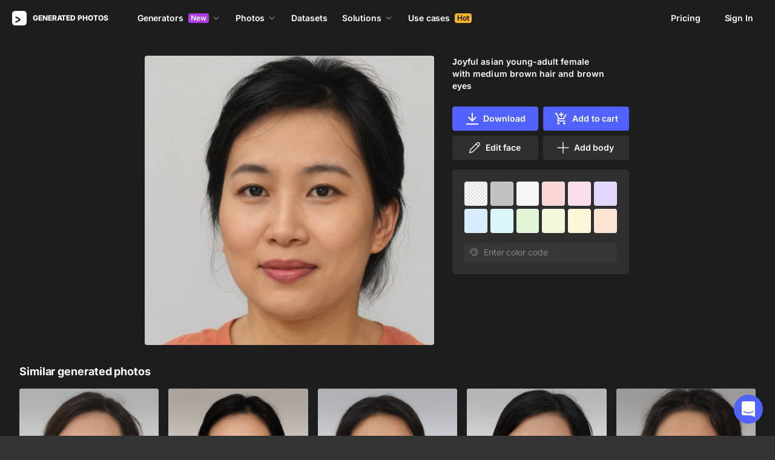

--- FILE ---
content_type: text/html;charset=UTF-8
request_url: https://generated.photos/face/joyful-asian-young-adult-female-with-medium-brown-hair-and-brown-eyes--5f180f201f67b000067c6f8d
body_size: 173033
content:
<!doctype html>
<html lang="en" data-n-head="%7B%22lang%22:%7B%22ssr%22:%22en%22%7D%7D">
<head>
  <title>Joyful asian young-adult female with medium  brown hair and brown eyes | Generated.photos</title><meta data-n-head="ssr" charset="utf-8"><meta data-n-head="ssr" name="viewport" content="width=device-width, initial-scale=1"><meta data-n-head="ssr" name="format-detection" content="telephone=no"><meta data-n-head="ssr" name="robots" data-hid="robots" content="noodp"><meta data-n-head="ssr" http-equiv="X-UA-Compatible" content="IE=edge, chrome=1"><meta data-n-head="ssr" name="description" data-hid="description" content="Download the AI-generated image of Joyful asian young-adult female with medium  brown hair and brown eyes"><meta data-n-head="ssr" name="twitter:card" data-hid="twitter:card" content="summary_large_image"><meta data-n-head="ssr" name="twitter:url" data-hid="twitter:url" content="https://generated.photos/face/joyful-asian-young-adult-female-with-medium-brown-hair-and-brown-eyes--5f180f201f67b000067c6f8d"><meta data-n-head="ssr" name="twitter:title" data-hid="twitter:title" content="Joyful asian young-adult female with medium  brown hair and brown eyes | Generated.photos"><meta data-n-head="ssr" name="twitter:description" data-hid="twitter:description" content="Download the AI-generated image of Joyful asian young-adult female with medium  brown hair and brown eyes"><meta data-n-head="ssr" name="twitter:image" data-hid="twitter:image" content="https://images.generated.photos/yCEehsDq4y54jOCzivM4AknJlkxXPzuo43PQFW893x0/rs:fit:512:512/wm:0.95:sowe:18:18:0.33/czM6Ly9pY29uczgu/Z3Bob3Rvcy1wcm9k/LnBob3Rvcy92M18w/NDg1NDE3XzA4NzA2/NDhfMDgwMTcxMC5q/cGc.jpg"><meta data-n-head="ssr" name="og:url" data-hid="og:url" content="https://generated.photos/face/joyful-asian-young-adult-female-with-medium-brown-hair-and-brown-eyes--5f180f201f67b000067c6f8d"><meta data-n-head="ssr" name="og:title" data-hid="og:title" content="Joyful asian young-adult female with medium  brown hair and brown eyes | Generated.photos"><meta data-n-head="ssr" name="og:description" data-hid="og:description" content="Download the AI-generated image of Joyful asian young-adult female with medium  brown hair and brown eyes"><meta data-n-head="ssr" name="og:image" data-hid="og:image" content="https://images.generated.photos/yCEehsDq4y54jOCzivM4AknJlkxXPzuo43PQFW893x0/rs:fit:512:512/wm:0.95:sowe:18:18:0.33/czM6Ly9pY29uczgu/Z3Bob3Rvcy1wcm9k/LnBob3Rvcy92M18w/NDg1NDE3XzA4NzA2/NDhfMDgwMTcxMC5q/cGc.jpg"><link data-n-head="ssr" rel="icon" type="image/png" size="16" data-hid="favicon-16" href="https://static.generated.photos/vue-static/favicon.png"><link data-n-head="ssr" rel="icon" type="image/png" size="32" data-hid="favicon-32" href="https://static.generated.photos/vue-static/favicon.png"><link data-n-head="ssr" rel="canonical" href="https://generated.photos/face/joyful-asian-young-adult-female-with-medium-brown-hair-and-brown-eyes--5f180f201f67b000067c6f8d"><link data-n-head="ssr" rel="canonical" href="https://generated.photos/face/joyful-asian-young-adult-female-with-medium-brown-hair-and-brown-eyes--5f180f201f67b000067c6f8d"><link data-n-head="ssr" rel="preload" href="https://images.generated.photos/yCEehsDq4y54jOCzivM4AknJlkxXPzuo43PQFW893x0/rs:fit:512:512/wm:0.95:sowe:18:18:0.33/czM6Ly9pY29uczgu/Z3Bob3Rvcy1wcm9k/LnBob3Rvcy92M18w/NDg1NDE3XzA4NzA2/NDhfMDgwMTcxMC5q/cGc.jpg" as="image" fetchpriority="high"><link rel="modulepreload" as="script" crossorigin href="https://static.generated.photos/_nuxt/generated-photos/app.a83bdafaaab8bdace102.js"><link rel="modulepreload" as="script" crossorigin href="https://static.generated.photos/_nuxt/generated-photos/commons/app.a74fa01c878e2c3a6198.js"><link rel="modulepreload" as="script" crossorigin href="https://static.generated.photos/_nuxt/generated-photos/runtime.baad3073dfd27bb0fede.js"><link rel="modulepreload" as="script" crossorigin href="https://static.generated.photos/_nuxt/generated-photos/vendors/app.8d2e135e100f9d66f594.js"><style data-vue-ssr-id="161c297f:0,15bee852:0,253864ce:0,aefcc5ac:0,3b66eb1a:0 68a7c93e:0,4e9e990c:0,87c5bd7c:0,9cfae5c6:0,02de9c9c:0,100297c2:0,73844a3f:0,8536ab9e:0,5e699fbb:0,57f25b12:0,11f6f764:0,9f975ad2:0,049f415c:0,17882afb:0,173db3f8:0,59891342:0,46683158:0,1826657d:0,01fa554c:0,50a8160a:0,5e9854d8:0,e06bb6e8:0,084e87c7:0,437a839d:0,19fad151:0,2bb4641b:0">/*! normalize.css v8.0.1 | MIT License | github.com/necolas/normalize.css */html{-webkit-text-size-adjust:100%;line-height:1.15}body{margin:0}main{display:block}h1{font-size:2em;margin:.67em 0}hr{box-sizing:initial;height:0;overflow:visible}pre{font-family:monospace,monospace;font-size:1em}a{background-color:initial}abbr[title]{border-bottom:none;-webkit-text-decoration:underline;text-decoration:underline;-webkit-text-decoration:underline dotted;text-decoration:underline dotted}b,strong{font-weight:bolder}code,kbd,samp{font-family:monospace,monospace;font-size:1em}small{font-size:80%}sub,sup{font-size:75%;line-height:0;position:relative;vertical-align:initial}sub{bottom:-.25em}sup{top:-.5em}img{border-style:none}button,input,optgroup,select,textarea{font-family:inherit;font-size:100%;line-height:1.15;margin:0}button,input{overflow:visible}button,select{text-transform:none}[type=button],[type=reset],[type=submit],button{-webkit-appearance:button}[type=button]::-moz-focus-inner,[type=reset]::-moz-focus-inner,[type=submit]::-moz-focus-inner,button::-moz-focus-inner{border-style:none;padding:0}[type=button]:-moz-focusring,[type=reset]:-moz-focusring,[type=submit]:-moz-focusring,button:-moz-focusring{outline:1px dotted ButtonText}fieldset{padding:.35em .75em .625em}legend{box-sizing:border-box;color:inherit;display:table;max-width:100%;padding:0;white-space:normal}progress{vertical-align:initial}textarea{overflow:auto}[type=checkbox],[type=radio]{box-sizing:border-box;padding:0}[type=number]::-webkit-inner-spin-button,[type=number]::-webkit-outer-spin-button{height:auto}[type=search]{-webkit-appearance:textfield;outline-offset:-2px}[type=search]::-webkit-search-decoration{-webkit-appearance:none}::-webkit-file-upload-button{-webkit-appearance:button;font:inherit}details{display:block}summary{display:list-item}[hidden],template{display:none}
@font-face{font-display:swap;font-family:"Inter";font-style:normal;font-weight:400;src:url(https://static.generated.photos/_nuxt/generated-photos/fonts/Inter-400-1.df391b7.woff2) format("woff2")}@font-face{font-display:swap;font-family:"Inter";font-style:normal;font-weight:500;src:url(https://static.generated.photos/_nuxt/generated-photos/fonts/Inter-400-1.df391b7.woff2) format("woff2")}@font-face{font-display:swap;font-family:"Inter";font-style:normal;font-weight:600;src:url(https://static.generated.photos/_nuxt/generated-photos/fonts/Inter-400-1.df391b7.woff2) format("woff2")}@font-face{font-display:swap;font-family:"Inter";font-style:normal;font-weight:700;src:url(https://static.generated.photos/_nuxt/generated-photos/fonts/Inter-400-1.df391b7.woff2) format("woff2")}@font-face{font-display:swap;font-family:"Inter";font-style:normal;font-weight:800;src:url(https://static.generated.photos/_nuxt/generated-photos/fonts/Inter-400-1.df391b7.woff2) format("woff2")}@font-face{font-display:swap;font-family:"Inter";font-style:normal;font-weight:900;src:url(https://static.generated.photos/_nuxt/generated-photos/fonts/Inter-400-1.df391b7.woff2) format("woff2")}
.yt-lite{background-color:#000;background-position:50%;background-size:cover;contain:content;cursor:pointer;display:block;position:relative}.yt-lite:before{background-image:url([data-uri]);background-position:top;background-repeat:repeat-x;box-sizing:initial;content:"";display:block;height:60px;padding-bottom:50px;position:absolute;top:0;transition:all .2s cubic-bezier(0,0,.2,1);width:100%}.yt-lite:after{content:"";display:block;padding-bottom:56.25%}.yt-lite>iframe{height:100%;left:0;position:absolute;top:0;width:100%}.yt-lite>.lty-playbtn{background-color:initial;background-image:url('data:image/svg+xml;utf8,<svg xmlns="http://www.w3.org/2000/svg" viewBox="0 0 68 48"><path d="M66.52 7.74c-.78-2.93-2.49-5.41-5.42-6.19C55.79.13 34 0 34 0S12.21.13 6.9 1.55c-2.93.78-4.63 3.26-5.42 6.19C.06 13.05 0 24 0 24s.06 10.95 1.48 16.26c.78 2.93 2.49 5.41 5.42 6.19C12.21 47.87 34 48 34 48s21.79-.13 27.1-1.55c2.93-.78 4.64-3.26 5.42-6.19C67.94 34.95 68 24 68 24s-.06-10.95-1.48-16.26z" fill="red"/><path d="M45 24 27 14v20" fill="white"/></svg>');border:none;cursor:pointer;display:block;filter:grayscale(100%);height:48px;left:50%;position:absolute;top:50%;transform:translate3d(-50%,-50%,0);transition:filter .2s cubic-bezier(0,0,.2,1);width:68px;z-index:1}.yt-lite:focus-within>.lty-playbtn,.yt-lite:hover>.lty-playbtn{filter:none}.yt-lite.lyt-activated{cursor:inherit}.yt-lite.lyt-activated:before,.yt-lite.lyt-activated>.lty-playbtn{opacity:0;pointer-events:none}
.intercom-cta[data-v-1dc5c933]{align-items:center;background:#1fb141;border:none;border-radius:50%;bottom:20px;box-shadow:0 1px 6px 0 #0000000f,0 2px 32px 0 #00000029;cursor:pointer;display:flex;height:3rem;justify-content:center;position:fixed;right:20px;width:3rem;z-index:2147483000}.with-corner-ad[data-v-1dc5c933]{right:240px}
code[class*=language-],pre[class*=language-]{color:#c5c8c6;direction:ltr;font-family:Inconsolata,Monaco,Consolas,"Courier New",Courier,monospace;-webkit-hyphens:none;hyphens:none;line-height:1.5;tab-size:4;text-align:left;text-shadow:0 1px #0000004d;white-space:pre;word-break:normal;word-spacing:normal}pre[class*=language-]{border-radius:.3em;margin:.5em 0;overflow:auto;padding:1em}:not(pre)>code[class*=language-],pre[class*=language-]{background:#1d1f21}:not(pre)>code[class*=language-]{border-radius:.3em;padding:.1em}.token.cdata,.token.comment,.token.doctype,.token.prolog{color:#7c7c7c}.token.punctuation{color:#c5c8c6}.namespace{opacity:.7}.token.keyword,.token.property,.token.tag{color:#96cbfe}.token.class-name{color:#ffffb6;-webkit-text-decoration:underline;text-decoration:underline}.token.boolean,.token.constant{color:#9c9}.token.deleted,.token.symbol{color:#f92672}.token.number{color:#ff73fd}.token.attr-name,.token.builtin,.token.char,.token.inserted,.token.selector,.token.string{color:#a8ff60}.token.variable{color:#c6c5fe}.token.operator{color:#ededed}.token.entity{color:#ffffb6}.token.url{color:#96cbfe}.language-css .token.string,.style .token.string{color:#87c38a}.token.atrule,.token.attr-value{color:#f9ee98}.token.function{color:#dad085}.token.regex{color:#e9c062}.token.important{color:#fd971f}.token.bold,.token.important{font-weight:700}.token.italic{font-style:italic}.token.entity{cursor:help}.nuxt-progress{background-color:#5162ff;height:2px;left:0;opacity:1;position:fixed;right:0;top:0;transition:width .1s,opacity .4s;width:0;z-index:999999}.nuxt-progress.nuxt-progress-notransition{transition:none}.nuxt-progress-failed{background-color:red}
@keyframes spin-60d78989{0%{transform:rotate(0)}to{transform:rotate(1turn)}}.generated-photos[data-v-60d78989]{background-color:#1d1d1d;color:#fff;display:grid;font-size:14px;grid-template-columns:100%;grid-template-rows:auto 1fr auto;line-height:20px;min-height:100vh;min-height:calc(var(--vh, 1vh)*100)}.generated-photos header[data-v-60d78989]{transition:none}.generated-photos--has-transparent-header header[data-v-60d78989]{background:#0000}.generated-humans-landing[data-v-60d78989]{background-color:#111}
:root{--c-white:#fff;--c-transparent-black_100:#00000008;--c-transparent-black_200:#00000014;--c-transparent-black_300:#00000026;--c-transparent-black_400:#00000042;--c-transparent-black_500:#0006;--c-transparent-black_600:#0000008c;--c-transparent-black_700:#000000b3;--c-transparent-black_800:#000c;--c-transparent-black_900:#000000e6;--c-black_100:#f7f7f7;--c-black_200:#ebebeb;--c-black_300:#d9d9d9;--c-black_400:#bdbdbd;--c-black_500:#999;--c-black_600:#737373;--c-black_700:#4d4d4d;--c-black_800:#333;--c-black_900:#1a1a1a;--c-green_100:#e7f9eb;--c-green_200:#c3efcd;--c-green_300:#88dd9f;--c-green_400:#47d16c;--c-green_500:#1fb141;--c-green_600:#189a2e;--c-green_700:#0d731e;--c-green_800:#085e16;--c-green_900:#04490f;--c-red_100:#ffe3e3;--c-red_200:#ffbdbd;--c-red_300:#ff9b9b;--c-red_400:#f86a6a;--c-red_500:#ef4e4e;--c-red_600:#e12d39;--c-red_700:#cf1124;--c-red_800:#ab091e;--c-red_900:#8a041a;--c-yellow_100:#fffbea;--c-yellow_200:#fff3c4;--c-yellow_300:#fce588;--c-yellow_400:#fadb5f;--c-yellow_500:#f7c948;--c-yellow_600:#f0b429;--c-yellow_700:#de911d;--c-yellow_800:#cb6e17;--c-yellow_900:#b44d12;--c-blue_100:#e6f6ff;--c-blue_200:#bae3ff;--c-blue_300:#7cc4fa;--c-blue_400:#47a3f3;--c-blue_500:#2186eb;--c-blue_600:#0967d2;--c-blue_700:#0552b5;--c-blue_800:#03449e;--c-blue_900:#01337d;--c-body:var(--c-white);--c-text:var(--c-black_900);--spacer-2xs:0.25rem;--spacer-xs:0.5rem;--spacer-sm:1rem;--spacer-base:1.5rem;--spacer-lg:2rem;--spacer-xl:2.5rem;--spacer-2xl:5rem;--spacer-3xl:10rem;--font-family-primary:"Roboto",serif;--font-family-secondary:"Raleway",sans-serif;--font-family-legacy:"Inter",sans-serif;--font-light:300;--font-normal:400;--font-medium:500;--font-semibold:600;--font-bold:700;--font-extra-bold:800;--font-extra-extra-bold:900;--font-2xs:0.625rem;--font-xs:0.75rem;--font-sm:0.875rem;--font-base:1rem;--font-lg:1.125rem;--font-xl:1.5rem;--h1-font-size:2rem;--h2-font-size:1.5rem;--h3-font-size:1rem;--h4-font-size:0.875rem;--h5-font-size:0.75rem;--h6-font-size:0.75rem;--h1-line-height:40px;--h2-line-height:32px;--h3-line-height:24px;--h4-line-height:20px;--p-line-height:24px;--ui-14-line-height:20px}@media(min-width:1024px){:root{--h1-font-size:2.5rem;--h2-font-size:1.5rem;--h3-font-size:1.125rem;--h4-font-size:0.875rem;--h1-line-height:48px}}:root{--height-scroll-wrap:100%;--scroll-width:8px;--scroll-color-thumb-default:#00000026;--scroll-color-thumb-hover:#00000042;--scroll-color-thumb-active:#0006;--scroll-color-track-default:#0000;--scroll-color-track-hover:#0000;--scroll-color-track-active:#0000;--scroll-border-radius-thumb:4px;--scroll-border-radius-track:4px;--scroll-auto-hide:visible}.i8-scroll{height:100%;height:var(--height-scroll-wrap);overflow:auto;scrollbar-color:#00000026 #0000;scrollbar-color:var(--scroll-color-thumb-default) var(--scroll-color-track-default);scrollbar-width:8px;scrollbar-width:var(--scroll-width)}.i8-scroll::-webkit-scrollbar{width:10px;width:calc(var(--scroll-width) + 2px)}.i8-scroll::-webkit-scrollbar-thumb,.i8-scroll::-webkit-scrollbar-track{visibility:visible;visibility:var(--scroll-auto-hide)}.i8-scroll:hover::-webkit-scrollbar-thumb,.i8-scroll:hover::-webkit-scrollbar-track{visibility:visible}.i8-scroll::-webkit-scrollbar-thumb{background-clip:padding-box;background-color:#00000026;background-color:var(--scroll-color-thumb-default);border:2px solid #0000;border-radius:4px;border-radius:var(--scroll-border-radius-thumb)}.i8-scroll::-webkit-scrollbar-thumb:hover{background-color:#00000042;background-color:var(--scroll-color-thumb-hover)}.i8-scroll::-webkit-scrollbar-thumb:active{background-color:#0006;background-color:var(--scroll-color-thumb-active)}.i8-scroll::-webkit-scrollbar-track{background-color:#0000;background-color:var(--scroll-color-track-default);border-radius:4px;border-radius:var(--scroll-border-radius-track)}.i8-scroll::-webkit-scrollbar-track:hover{background-color:#0000;background-color:var(--scroll-color-track-hover)}.i8-scroll::-webkit-scrollbar-track:active{background-color:#0000;background-color:var(--scroll-color-track-active)}h1,h2,h3,h4,h5{margin:0;padding:0}.header2,.header3,.header4{font-weight:700}.header1{font-size:32px;line-height:40px}@media(min-width:450px){.header1{font-size:40px;line-height:48px}}.header2{font-size:24px;line-height:32px}.header3{font-size:18px;line-height:24px}.header4{font-size:14px;line-height:24px}.light{font-weight:300}.normal{font-weight:400}.semi-bold{font-weight:600}.bold{font-weight:700}.extra-bold{font-weight:800}.black{font-weight:900}.slide-in-out-enter-active{transition:all .3s ease}.slide-in-out-leave-active{transition:all .4s ease}.slide-in-out-enter,.slide-in-out-leave-to{transform:translateY(500px)}.fade-enter-active,.fade-leave-active{transition:opacity .4s ease}.fade-enter,.fade-leave-to{opacity:0}.fade-slow-enter-active,.fade-slow-leave-active{transition:opacity 3s ease}.fade-slow-enter,.fade-slow-leave-to{opacity:0}.scale-enter-active,.scale-leave-active{transition:all .2s ease}.scale-enter,.scale-leave-to{opacity:0;transform:scale(.97)}@keyframes fadeIn{0%{opacity:0}to{opacity:1}}.fast-fade-enter-active,.fast-fade-leave-active{transition:all .1s ease-out}.fast-fade-enter,.fast-fade-leave-to{opacity:0}@media(max-width:670px){.action-bar-animation-enter-active,.processing-bar-animation-enter-active{opacity:1;transition:all .2s ease-out}.action-bar-animation-enter-active{transform:translateX(-50%) translateY(0)}.action-bar-animation-leave-active,.processing-bar-animation-leave-active{transition:all .1s ease-out}.action-bar-animation-enter,.processing-bar-animation-enter{opacity:0}.action-bar-animation-enter{transform:translateX(-50%) translateY(8px)!important}.action-bar-animation-leave-to,.processing-bar-animation-leave-to{opacity:0}.processing-bar-animation-enter-active{transform:translate(-50%,-16px)}.processing-bar-animation-enter{transform:translate(-50%,-8px)!important}}.dropdown--active .dropdown-trigger{background:#ffffff2e!important}.dropdown__human-generator{border-bottom:initial}.dropdown__human-generator .dropdown-item{padding:4px 8px!important}.dropdown__human-generator .dropdown-item.selected,.dropdown__human-generator .dropdown-item:hover{background:#ffffff0a!important}.dropdown__human-generator .dropdown-item .icon{display:none}.dropdown__human-generator .dropdown-item.selected .icon{display:block}.dropdown__human-generator .dropdown-list{border:1px solid #ffffff14;box-shadow:0 0 1px #6060604f,0 12px 24px -6px #60606026;height:340px;padding:8px!important;top:calc(100% + 8px);width:100%}.dropdown__human-generator .dropdown-trigger{align-items:center;background:#ffffff14;border-radius:4px;display:flex;height:40px;justify-content:space-between;padding:10px 12px 10px 16px;transition:all .2s ease-out;width:100%}.dropdown__human-generator .dropdown-trigger:hover{background:#ffffff24}.dropdown__human-generator .dropdown-trigger:active,.dropdown__human-generator .dropdown-trigger:focus{background:#ffffff2e}.dropdown__human-generator .dropdown-trigger:after{display:none}.dropdown__in-header{border-bottom:initial!important}@media(max-width:1064px){.dropdown__in-header{padding:5px 11px}}.dropdown__in-header .dropdown-item{border-radius:4px;font-size:14px!important;font-weight:400;letter-spacing:-.084px!important;line-height:20px!important;padding:4px 8px}.dropdown__in-header .dropdown-item.selected,.dropdown__in-header .dropdown-item:hover{background:#ffffff08!important}.dropdown__in-header .dropdown-item .icon{display:none}.dropdown__in-header .dropdown-list{background:#272727!important;border-radius:4px;height:auto;left:-12px!important;min-width:208px!important;padding:8px!important;top:calc(100% + 14px)!important;width:100%}@media(max-width:1064px){.dropdown__in-header .dropdown-list{background:#0000 none repeat 0 0/auto auto padding-box border-box scroll!important;background:initial!important;border-left:1px solid;border-radius:0!important;margin-left:13px;margin-top:4px;min-width:0!important;min-width:auto!important;padding:0 0 0 6px!important;position:relative!important;width:100%}}.dropdown__in-header .dropdown-trigger{align-items:center;background:#0000 none repeat 0 0/auto auto padding-box border-box scroll!important;background:initial!important;border-bottom:initial;border-radius:4px;display:flex;font-weight:600;height:20px;justify-content:space-between;letter-spacing:-.084px;line-height:20px;padding:0;transition:all .2s ease-out;width:100%}@media(max-width:1064px){.dropdown__in-header .dropdown-trigger{font-weight:400}}.dropdown__in-header .dropdown-trigger:after{display:none}.dropdown__in-header .dropdown-trigger:hover{background:#ffffff14}.dropdown__in-header .dropdown-trigger .arrow{margin:0}.dropdown__in-header .dropdown-trigger__text{margin-right:4px}.tooltip{background:#1a1a1a;border-radius:4px;color:#fff;font-size:14px;font-weight:400;letter-spacing:-.006em;line-height:20px;padding:4px 12px;pointer-events:none;-webkit-user-select:none;user-select:none;z-index:9999}.tooltip .tooltip-inner{text-align:left}.tooltip--hide{display:none}.tooltip:after{border-color:#1a1a1a #0000 #0000;border-style:solid;border-width:8px 8px 0;content:"";display:block;left:50%;position:absolute;top:-3px;transform:translateX(-50%) rotate(-180deg)}.tooltip--default{top:8px!important}.tooltip--reset{left:234px!important}.tooltip--info{left:238px!important}.tooltip--pose{background:#4d4d4d;border-radius:4px;left:0;top:7px!important}.tooltip--pose:after{border-color:#4d4d4d #0000 #0000;top:-6px}.tooltip--info,.tooltip--reset{max-width:207px}.tooltip--info:after,.tooltip--reset:after{left:-3px;top:calc(50% - 3px);transform:translateX(-50%) rotate(-270deg)}@keyframes slideToLeft{0%{margin-left:8px}to{margin-left:0}}.tooltip--seed{max-width:293px;top:-13px!important}.tooltip--seed:after{bottom:-7px;top:auto;transform:translateX(-50%) rotate(0)}.tooltip--another-face-upload,.tooltip--another-pose-upload{max-width:186px!important;top:10px!important}.tooltip--another-face-upload:after,.tooltip--another-pose-upload:after{bottom:auto;top:-6px;transform:rotate(180deg)}.tooltip--another-face-upload .tooltip-inner,.tooltip--another-pose-upload .tooltip-inner{text-align:center}.tooltip--another-pose-upload{left:0!important}.tooltip--another-pose-upload:after{left:calc(50% - 6px)}.tooltip--another-face-upload{left:72px!important}.tooltip--another-face-upload:after{left:42px}.custom-scroll{overflow-y:scroll}@media(min-width:769px){.custom-scroll{scrollbar-color:#00000014;scrollbar-width:thin}.custom-scroll::-webkit-scrollbar{height:6px;width:6px}.custom-scroll::-webkit-scrollbar-thumb{background-color:#00000014;border-radius:6px}}.i8-scroll{--scroll-auto-hide:hidden;overflow-y:scroll;scrollbar-width:none}.i8-scroll::-webkit-scrollbar{display:none}.button,button{align-items:center;border-radius:4px;cursor:pointer;display:flex;font-family:inherit;font-size:14px;font-weight:600;height:40px;justify-content:center;letter-spacing:-.006em;line-height:24px;outline:none;padding:7px 16px;position:relative;text-align:center;-webkit-text-decoration:none;text-decoration:none;transition:all .2s ease-out;white-space:nowrap}.button:disabled,button:disabled{cursor:default;opacity:.5}.button.is-loading,button.is-loading{color:#0000;pointer-events:none}.button i,button i{margin-left:8px}.button i svg,button i svg{fill:currentColor;height:10px;width:10px}.button .icon--left,button .icon--left{margin-right:6px}.button-purple{background:#5162ff;border:1px solid #5162ff;color:#fff;-webkit-user-select:none;user-select:none}.button-purple:hover:not(:disabled){background:#4c5be8;border-color:#4c5be8}.button-purple:active:not(:disabled),.button-purple:focus:not(:disabled){background:#3347ff!important;border-color:#3347ff}.button-purple.is-loading{background:#ffffff0a;border:1px solid #ffffff14}.button-purple.is-loading:after{animation:spin 1s ease infinite;border:3px solid #0000;border-radius:50%;border-top-color:#fff6;content:"";height:18px;left:calc(50% - 9px);position:absolute;top:calc(50% - 9px);width:18px}.button-purple.is-loading .icon{display:none}.button-disabled{background:#272727;color:#fff;cursor:auto;opacity:.5}.button-white{background:#fff;border:1px solid #2222221a;color:#333;-webkit-user-select:none;user-select:none}.button-white:hover:not(:disabled){background:#aeaeae;border:1px solid #2222221a;color:#333}.button-white:active:not(:disabled),.button-white:focus:not(:disabled){background:gray!important;border:1px solid #767676!important}.button-white.is-loading:after{animation:spin 1s ease infinite;border:2px solid #0000;border-radius:50%;border-top-color:#fff6;content:"";height:18px;left:calc(50% - 9px);position:absolute;top:calc(50% - 9px);width:18px}.button-white-outline{background:none;background:#ffffff0a;border:1px solid #ffffff14;border-radius:4px;color:#fff}.button-white-outline:hover:not(:disabled){background:#ffffff14}.button-white-outline.is-loading:after{animation:spin 1s ease infinite;border:3px solid #0000;border-radius:50%;border-top-color:#fff6;content:"";height:18px;left:calc(50% - 9px);position:absolute;top:calc(50% - 9px);width:18px}.button-white-outline:active:not(:disabled),.button-white-outline:focus:not(:disabled){background:#ffffff26}.button-white-outline:disabled{background:#ffffff0a;color:#fff6}.button-poll{background:#ffffff26;border:1px solid #f7f7f726;color:#fff}.button-poll:hover:not(:disabled){background:#f0f0f026;border-color:#e6e6e626}.modal-close{align-items:center;background-color:#fff;border:1px solid #00000014;border-radius:50%;cursor:pointer;display:flex;height:44px;justify-content:center;min-height:44px;position:absolute;right:-68px;top:0;width:44px;z-index:15}.modal-close>svg{height:24px;width:24px}.modal-close:hover{opacity:1}.modal-close:active{transform:scale(.97)}@media(max-width:400px){.modal-close{height:32px;min-height:32px;width:32px}}.modal-close ::v-deep svg{display:block;height:24px;width:24px}.app-popup .app-popup-content{margin-right:0!important;min-width:130px}a.modal-link{color:#5162ff;font-size:14px;line-height:18px;text-decoration:underline;-webkit-text-decoration:underline #5162ff40;text-decoration:underline #5162ff40;text-underline-position:under;transition:all .2s ease-out}a.modal-link:active,a.modal-link:focus,a.modal-link:hover{text-decoration:underline;-webkit-text-decoration:underline #5162ff;text-decoration:underline #5162ff}.overlay{background-color:#111111e6!important;z-index:9999!important}.overlay,.overlay[data-modal=video]{height:100vh!important;height:calc(var(--vh, 1vh)*100)!important}.overlay .app-modal{background:#272727!important;border-radius:4px!important;box-shadow:none!important;color:#fff!important}.app-modal-container.is-scrollable{max-height:100%!important;max-width:100%!important;overflow-y:visible!important;overflow-y:initial!important}.face-generator-page{color:#fff}.face-generator-page .link{border-bottom:1px solid #ffffff42;color:#fff;cursor:pointer;-webkit-text-decoration:none;text-decoration:none;transition:all .2s ease-out}.face-generator-page .link:hover{border-bottom-color:#fff9}.face-generator-page .link :focus,.face-generator-page .link:active{border-bottom-color:#fff}.anonymizer-page .link,.face-generator-landing-page .link{border-bottom:1px solid #5162ff40;color:#5162ff;cursor:pointer;display:inline-block;letter-spacing:.01em;-webkit-text-decoration:none;text-decoration:none}.anonymizer-page .link:hover,.face-generator-landing-page .link:hover{border-color:#5162ff}.anonymizer-page .faq ul,.face-generator-landing-page .faq ul{margin-bottom:0;margin-top:16px;padding-left:16px}.anonymizer-page .faq ul li:not(:last-of-type),.face-generator-landing-page .faq ul li:not(:last-of-type){margin-bottom:16px}.info-page~footer{padding-top:30px}@media(min-width:1170px){.info-page~footer{padding-top:50px}}.face-generator-landing-page{-webkit-font-smoothing:antialiased;font-size:24px;font-weight:500;line-height:34px;text-rendering:optimizeLegibility}@media(max-width:450px){.face-generator-landing-page{font-size:16px;line-height:24px}}.face-generator-landing-page .container{margin-left:auto;margin-right:auto;max-width:1264px;padding:0 40px;position:relative;width:100%}@media(max-width:480px){.face-generator-landing-page .container{padding:0 20px}}.face-generator-landing-page h2{font-size:32px;font-weight:900;letter-spacing:-.5px;line-height:40px}.info-page{background-color:#fff;color:#1d1d1d;padding-bottom:70px;padding-top:70px}.info-page .container{margin:auto;max-width:772px;width:100%}@media(max-width:772px){.info-page .container{padding:20px}}.info-page .lead{font-size:18px;font-weight:400;letter-spacing:.01em;line-height:30px}.info-page hr{border:1px solid #1d1d1d1a;display:block;margin-bottom:2rem;margin-top:2rem}.info-page a{border-bottom:1px solid #1d1d1d;color:#1d1d1d;-webkit-text-decoration:none;text-decoration:none}.info-page h1{font-size:42px;line-height:50px;margin-bottom:20px;margin-top:0}.info-page h2{font-size:17px;margin-bottom:10px;padding-top:10px}.info-page h2,.info-page h5{font-weight:800;letter-spacing:.01em;line-height:22px}.info-page h5{font-size:14px;margin-bottom:15px;margin-top:0}.info-page p{margin-bottom:20px;margin-top:0}.info-page ul{list-style:none;margin:0 0 15px;padding-left:0}.info-page ul li:not(:last-child){margin-bottom:15px}.info-page ul li:before{color:#1d1d1d80;content:"·";margin-right:10px}.info-page img{height:auto;max-width:100%}.info-page .media-block{margin:50px 0}.info-page .media-block.has-fullwidth img{max-width:1300px;width:100%}.info-page .media-block img{display:block;margin:auto;max-width:100%}.info-page .media-block .media-caption{color:#1d1d1d80;font-size:14px;letter-spacing:.01em;line-height:22px;padding-top:15px}.intercom-namespace--hidden{display:none}.intercom-cta{background:#5162ff!important;box-shadow:none!important}@media(max-width:670px){.has-generator-stage .intercom-app{color:blue}.has-generator-stage .intercom-app>div:first-child{z-index:9999999999}}@media(max-width:670px)and (min-width:460px){.has-generator-stage .intercom-app>div:first-child{bottom:79px;height:min(704px,100% - 92px);right:74px;top:12px;width:calc(100vw - 86px)}}@media(max-width:670px){.has-generator-stage .intercom-app>div:nth-child(2){bottom:200px;right:17px}}.menu-dropdown{position:relative}.menu-dropdown__divider{background:#ffffff14;height:1px!important;margin:7px 4px 8px!important;padding:0 4px!important;width:calc(100% - 8px)}.menu-dropdown__options{background:#4d4d4d;border-radius:8px;box-shadow:0 12px 24px -6px #00000026,0 0 1px 0 #0000004f;padding:4px 4px 0;position:absolute;right:0;top:48px;width:260px;z-index:1}@media(max-width:670px){.menu-dropdown__options{top:53px}}.menu-dropdown__option{align-items:center;border-radius:4px;cursor:pointer;display:flex;height:32px;margin-bottom:4px;padding:4px 8px;transition:all .2s ease-out;-webkit-user-select:none;user-select:none}.menu-dropdown__option:hover{background:#ffffff14}.menu-dropdown__option:active,.menu-dropdown__option:focus{background:#ffffff26}.menu-dropdown__option-icon{height:16px;margin-right:8px;width:16px}.menu-dropdown__option--dimmed{opacity:.5}.menu-dropdown__option-text{overflow:hidden;text-overflow:ellipsis}body{-webkit-font-smoothing:antialiased;-moz-osx-font-smoothing:grayscale;background-color:#333;color:#fff;font-family:"Inter","Helvetica Neue","Arial",sans-serif!important;font-family:-apple-system,BlinkMacSystemFont,"San Francisco","HelveticaNeue-Light","Helvetica Neue Light","Helvetica Neue","Segoe UI","Fira Sans",Roboto,Oxygen,Ubuntu,"Droid Sans","Arial",sans-serif;font-size:14px;font-weight:400;letter-spacing:-.084px;line-height:20px;margin:0;overflow-y:scroll;padding:0;text-rendering:optimizeLegibility}body.has-generator-stage{overflow:hidden}body.has-generator-stage .Vue-Toastification__container{bottom:auto;left:0;margin:0;top:100vh;top:calc(var(--vh, 1vh)*100);transform:translateY(calc(-100% - 16px));width:100vw}body.has-generator-stage .Vue-Toastification__toast{background:#1a1a1a;border-radius:6px;box-shadow:0 12px 24px -6px #60606026,0 0 1px 0 #6060604f;margin:0 auto;max-width:calc(100% - 32px);min-height:0;min-height:auto;min-width:264px;padding:12px 48px 12px 16px;width:-moz-fit-content;width:fit-content}.link{border-bottom:none;color:#fff;cursor:pointer;font-size:14px;line-height:18px;overflow:hidden;text-decoration:underline;-webkit-text-decoration:underline solid #ffffff26;text-decoration:underline solid #ffffff26;-webkit-text-decoration:1px underline #ffffff26;text-decoration:1px underline #ffffff26;text-decoration-thickness:1px;text-overflow:ellipsis;text-underline-position:under;transition:all .2s ease-out;white-space:nowrap}.link:hover{text-decoration:underline;-webkit-text-decoration:underline solid #ffffffb3;text-decoration:underline solid #ffffffb3;-webkit-text-decoration:1px underline #ffffffb3;text-decoration:1px underline #ffffffb3;text-decoration-thickness:1px}.link:active,.link:focus{text-decoration:underline;-webkit-text-decoration:underline solid #fff;text-decoration:underline solid #fff;-webkit-text-decoration:1px underline #fff;text-decoration:1px underline #fff;text-decoration-thickness:1px}.link:visited{color:inherit}.no-link{text-decoration:none;text-decoration:initial}*,:after,:before{box-sizing:border-box}:focus{outline:none}code,kbd,pre,samp{font-family:SFMono-Regular,Menlo,Monaco,Consolas,"Liberation Mono","Courier New",monospace;font-size:1em}.main-content{grid-gap:32px;display:grid;grid-template-columns:200px 1fr;padding:0 15px}@media(max-width:768px){.main-content{grid-gap:16px;grid-template-columns:1fr}}.container{margin:auto;max-width:1224px;padding-left:32px;padding-right:32px;width:100%}@media(max-width:480px){.container{max-width:none;padding:0 20px}}.text-center{text-align:center}.form-group label,.form-input{display:block}.form-input{background:#ffffff0a;border:1px solid #0000;border-radius:4px;color:#fff;font-family:inherit;font-size:14px;line-height:20px;padding:10px 14px;transition:all .2s ease-out;width:100%}.form-input:hover{border-color:#ffffff4d}.form-input:focus{border-color:#ffffff80}.form-input:disabled{border-color:#0000;opacity:.5}.header1{font-size:42px;font-weight:900;line-height:50px;margin:0;text-align:center}@media(max-width:960px){.header1{font-size:32px;line-height:40px}}.video-responsive{height:0;padding-top:56.25%;position:relative}.video-responsive iframe{border:0}.video-responsive iframe,.video-responsive video{height:100%;left:0;position:absolute;top:0;width:100%}.cookies-widget{box-shadow:0 -2px 20px 3px #0003;z-index:9999!important}@media(max-width:640px){.cookies-widget{bottom:8px!important}}@media(max-width:360px){.cookies-widget{max-width:calc(100% - 16px)!important}}input[type=email]::placeholder,input[type=text]::placeholder,textarea::placeholder{color:#ffffff8c}.has-pseudo-scroll{padding-right:17px;padding-right:var(--width-scrollbar,17px)}.has-pseudo-scroll:after{background:#00000026;bottom:0;content:"";display:block;position:fixed;right:0;top:0;width:17px;width:var(--width-scrollbar,17px)}@keyframes spin{0%{transform:rotate(0)}to{transform:rotate(1turn)}}
@keyframes spin-14d673a1{0%{transform:rotate(0)}to{transform:rotate(1turn)}}header[data-v-14d673a1]{background:#1d1d1d;transition:background-color .3s ease-in-out;z-index:100}header.has-sticky[data-v-14d673a1]{position:sticky;top:0}.filters-trigger[data-v-14d673a1]{background-color:initial;border:0;color:#fff;cursor:pointer;display:none;height:20px;padding:2px;width:20px}.filters-trigger[data-v-14d673a1] svg{fill:currentColor;display:block}@media(max-width:1064px){.filters-trigger[data-v-14d673a1]{display:block}}.cart[data-v-14d673a1]{align-items:center;display:flex;justify-content:center;padding:9px 20px}.cart .cart-counter[data-v-14d673a1]{background:#ff5959;border-radius:100px;color:#fff;font-size:10px;font-weight:500;line-height:12px;margin-left:5px;padding:2px 7px}.cart .icon[data-v-14d673a1]{margin-right:7px}@media(max-width:1064px){.cart[data-v-14d673a1]{background-color:initial;border:none;color:#fff;font-size:14px;font-weight:400;justify-content:flex-start;line-height:22px;padding:5px 11px;width:100%}.cart .icon[data-v-14d673a1]{display:none}}.gamburger[data-v-14d673a1]{background-color:initial;border:0;cursor:pointer;display:none;height:20px;margin-left:auto;padding:0 2px;position:relative;z-index:3}@media(max-width:1064px){.gamburger[data-v-14d673a1]{display:block}}.gamburger .gamburger-line[data-v-14d673a1]{background-color:#fff;content:"";display:block;height:2px;position:relative;transition:all .25s ease;width:24px}.gamburger .gamburger-line[data-v-14d673a1]:first-child{top:-5px}.gamburger .gamburger-line[data-v-14d673a1]:last-child{top:5px}.gamburger.is-active .gamburger-line[data-v-14d673a1]:first-child{transform:rotate(45deg) translate(5px,5px)}.gamburger.is-active .gamburger-line[data-v-14d673a1]:last-child{transform:rotate(-45deg) translate(5px,-5px)}.gamburger.is-active .gamburger-line[data-v-14d673a1]:nth-child(2){opacity:0}.header-wrap[data-v-14d673a1]{align-items:center;display:flex;height:60px;padding:0 20px}@media(min-width:850px){.header-wrap[data-v-14d673a1]{flex-wrap:nowrap}}.header-right[data-v-14d673a1]{align-items:center;display:flex;width:100%}@media(max-width:1064px){.header-right[data-v-14d673a1]{margin-left:auto}}.logo[data-v-14d673a1]{align-items:center;color:#fff;display:flex;position:relative;-webkit-text-decoration:none;text-decoration:none;z-index:1}.logo .logo-icon[data-v-14d673a1]{flex-shrink:0;height:24px;width:24px}.logo .logo-title[data-v-14d673a1]{font-size:12px;font-weight:800;margin-left:10px;text-transform:uppercase;white-space:nowrap}.nav-overlay[data-v-14d673a1]{background-color:#000000b3;bottom:0;left:0;position:fixed;right:0;top:0;z-index:1}@media(min-width:1064px){.nav-overlay[data-v-14d673a1]{display:none}}.fade-nav-enter-active[data-v-14d673a1],.fade-nav-leave-active[data-v-14d673a1]{transition:opacity .25s linear}.fade-nav-enter[data-v-14d673a1],.fade-nav-leave-to[data-v-14d673a1]{opacity:0}.nav[data-v-14d673a1]{background:#1d1d1d;position:absolute;z-index:1}@media(max-width:1064px){.nav[data-v-14d673a1]{border-radius:4px;display:none;min-width:160px;overflow:hidden;right:15px;top:60px}.nav.is-show[data-v-14d673a1]{display:block}}@media(min-width:1064px){.nav[data-v-14d673a1]{background:#0000;padding:0;position:static;width:auto;width:100%}}.nav .nav-list[data-v-14d673a1]{list-style:none;margin:0;padding-left:0;width:100%}.nav .nav-list li[data-v-14d673a1]{padding:0!important}.nav .nav-list li>a[data-v-14d673a1]{padding:6px 12px}@media(max-width:1064px){.nav .nav-list li[data-v-14d673a1] .dropdown{padding:0!important}}.nav .nav-list li[data-v-14d673a1] .dropdown--faces .dropdown-list,.nav .nav-list li[data-v-14d673a1] .dropdown--photos .dropdown-list{width:260px}.nav .nav-list li[data-v-14d673a1] .dropdown-trigger{height:auto;padding:6px 12px}.nav .nav-list li[data-v-14d673a1] .dropdown-list{left:0!important;top:calc(100% + 8px)!important}@media(max-width:1064px){.nav .nav-list li[data-v-14d673a1] .dropdown-list{margin-bottom:8px}}.nav .nav-list li[data-v-14d673a1]:not(.right){background-color:initial;border-radius:4px;float:left;padding:6px 12px}.nav .nav-list li:not(.right) .icon[data-v-14d673a1]{display:inline-block;height:20px;margin-left:6px;padding-bottom:2px;vertical-align:middle;width:16px}.nav .nav-list li[data-v-14d673a1]:not(.right):hover{background-color:#ffffff0a}.nav .nav-list li[data-v-14d673a1]:not(.right):active,.nav .nav-list li[data-v-14d673a1]:not(.right):focus{background-color:#ffffff14}.nav .nav-list li[data-v-14d673a1]:not(.right) .dropdown--opened .dropdown-trigger{background:#ffffff14!important}@media(max-width:1064px){.nav .nav-list li[data-v-14d673a1]:not(.right){clear:both;padding:0}}.nav .nav-list li.right[data-v-14d673a1] button{height:32px;padding:5px 16px}@media(max-width:1064px){.nav .nav-list li.right[data-v-14d673a1] button{border:none;font-weight:400;margin-left:11px;padding:4px 0}.nav .nav-list li.right[data-v-14d673a1] button:last-child{margin-left:0;padding-left:12px}}@media(max-width:1064px){.nav .nav-list li.right[data-v-14d673a1] button{background:#0000;color:#fff;height:30px;justify-content:flex-start}.nav .nav-list li.right[data-v-14d673a1] button:hover{background-color:#ffffff0a}.nav .nav-list li.right[data-v-14d673a1] button:active,.nav .nav-list li.right[data-v-14d673a1] button:focus{background-color:#ffffff14}}.nav .nav-list li.right.cart[data-v-14d673a1]{padding:0}@media(max-width:1064px){.nav .nav-list li.right.cart[data-v-14d673a1]{margin:4px 0;padding:0;width:100%}.nav .nav-list li.right.cart[data-v-14d673a1] button{width:100%}}.nav .nav-list li.right.auth-popup[data-v-14d673a1]{margin-left:12px}@media(max-width:1064px){.nav .nav-list li.right.auth-popup[data-v-14d673a1]{margin-left:0}}@media(min-width:1064px){.nav .nav-list li.right.auth-popup[data-v-14d673a1] button{background:#0000;border:none}.nav .nav-list li.right.auth-popup[data-v-14d673a1] button:hover{background-color:#ffffff0a}.nav .nav-list li.right.auth-popup[data-v-14d673a1] button:active,.nav .nav-list li.right.auth-popup[data-v-14d673a1] button:focus{background-color:#ffffff14}}.nav .nav-list li a[data-v-14d673a1]{align-items:center;display:flex}.nav .nav-list li .badge[data-v-14d673a1]{background:#fd5074;border-radius:4px;font-size:12px;height:16px;line-height:16px;margin-left:8px;padding:0 4px}@media(max-width:1064px){.nav .nav-list[data-v-14d673a1]{background-color:#333;display:flex;flex-direction:column;padding:8px}}@media(min-width:1064px){.nav .nav-list[data-v-14d673a1]{align-items:center;display:flex;padding-left:36px}.nav .nav-list>li.pricing[data-v-14d673a1]{margin-left:auto;margin-right:16px}.nav .nav-list>li.pricing.no-offset-right[data-v-14d673a1]{margin-right:0}}.nav .nav-list a[data-v-14d673a1]{color:#fff;cursor:pointer;display:block;font-size:14px;font-weight:600;letter-spacing:-.006em;line-height:20px;padding:10px 0;-webkit-text-decoration:none;text-decoration:none}@media(max-width:1064px){.nav .nav-list a[data-v-14d673a1]{border-radius:4px;font-weight:400;padding:5px 11px}.nav .nav-list a[data-v-14d673a1]:hover{background:#ffffff14}}@media(min-width:1064px){.nav .nav-list a[data-v-14d673a1]{padding:0}}@media(max-width:1064px){.nav[data-v-14d673a1] .user-pic{display:none}}@media(max-width:1064px){.nav[data-v-14d673a1] .popup-content{display:block;padding:0;position:relative}.nav[data-v-14d673a1] .popup-content .user-popup-item{padding-left:12px}}.badge--hot[data-v-14d673a1]{background:#f0b429;border-radius:4px;color:#000000e6;font-size:12px;font-weight:600;height:16px;line-height:16px;margin-left:8px;padding:0 4px}
@keyframes spin-0ff707b8{0%{transform:rotate(0)}to{transform:rotate(1turn)}}.icon[data-v-0ff707b8]{align-items:center;display:flex;justify-content:center}
@keyframes spin-8210d676{0%{transform:rotate(0)}to{transform:rotate(1turn)}}.dropdown[data-v-8210d676]{border-bottom:1px solid #ffffff26;position:relative}.dropdown--opened .arrow[data-v-8210d676]{transform:rotate(180deg)}.dropdown-trigger[data-v-8210d676]{align-items:center;cursor:pointer;display:flex;position:relative;-webkit-user-select:none;user-select:none}.dropdown-trigger[data-v-8210d676]:after{content:""}.dropdown-trigger__content[data-v-8210d676],.dropdown-trigger__content-row[data-v-8210d676]{display:flex}.dropdown-trigger__content-row[data-v-8210d676]{align-items:center}.dropdown-trigger__content--has-two-rows[data-v-8210d676]{flex-direction:column}.dropdown-trigger__badge[data-v-8210d676]{border-radius:4px;font-size:12px;font-weight:600;letter-spacing:0;line-height:16px;margin-left:4px;margin-right:4px;padding:0 4px}.dropdown-trigger__content[data-v-8210d676]{align-items:center}.arrow[data-v-8210d676]{display:inline-block;height:16px;margin-left:4px;position:relative;transform:rotate(0);transition:all .2s ease-out;width:16px}.arrow[data-v-8210d676] svg{fill:#fff;left:0;position:absolute;top:0}.dropdown-list[data-v-8210d676]{background:#333;border-radius:4px;height:auto;left:0;min-width:145px;padding:3px;position:absolute;top:calc(100% + 8px);z-index:10}@media(max-width:768px){.dropdown-list[data-v-8210d676]{bottom:100%;top:auto}}
@keyframes spin-59a209f0{0%{transform:rotate(0)}to{transform:rotate(1turn)}}.dropdown-item[data-v-59a209f0]{align-items:center;border-radius:4px;color:#fff;cursor:pointer;display:flex;font-size:13px;justify-content:space-between;letter-spacing:.01em;line-height:22px;margin:1px;padding:3px 10px;text-decoration:none;text-decoration:initial}.dropdown-item__content[data-v-59a209f0],.dropdown-item__content-row[data-v-59a209f0]{display:flex}.dropdown-item__content-row[data-v-59a209f0]{align-items:center}.dropdown-item__content--has-two-rows[data-v-59a209f0]{flex-direction:column}.dropdown-item__badge[data-v-59a209f0]{border-radius:4px;font-size:12px;font-weight:600;letter-spacing:0;line-height:16px;margin-left:4px;margin-left:5px;padding:0 4px}.dropdown-item__blue-dot[data-v-59a209f0]{background:#5162ff;border-radius:50%;height:8px;margin-left:6px;width:8px}.dropdown-item__description[data-v-59a209f0]{color:#ffffffb3;font-size:12px;line-height:16px;text-align:left}.dropdown-item__icon[data-v-59a209f0]{display:flex}.dropdown-item.custom[data-v-59a209f0]{display:flex;margin-bottom:15px!important;padding:0!important}.dropdown-item.custom input[data-v-59a209f0]{background:#fff;border:none;border-bottom-left-radius:4px;border-top-left-radius:4px;font-size:13px;font-weight:400;line-height:22px;padding-left:10px}.dropdown-item.custom .confirm[data-v-59a209f0]{align-items:center;background:#5162ff;border-bottom-right-radius:4px;border-top-right-radius:4px;display:flex;font-size:13px;font-weight:800;justify-content:center;line-height:18px;padding:7px 10px;width:62px}.dropdown-item.custom[data-v-59a209f0]:hover{background:none}.dropdown-item[data-v-59a209f0]:hover{background:gray}.dropdown-item--selected .icon-selected[data-v-59a209f0]{display:flex}.dropdown-item--highlighted[data-v-59a209f0],.dropdown-item--selected[data-v-59a209f0]{background:#ffffff08!important;cursor:default}
@keyframes spin-5a3de8e4{0%{transform:rotate(0)}to{transform:rotate(1turn)}}.button-white-outline[data-v-5a3de8e4]{padding:5px 16px}.auth__sign-in[data-v-5a3de8e4] .loader{background-color:initial!important}.auth button[data-v-5a3de8e4]{height:32px;width:100%}.auth button[data-v-5a3de8e4]:hover{background-color:#ffffff0a;opacity:1}.auth button[data-v-5a3de8e4]:active,.auth button[data-v-5a3de8e4]:focus{background-color:#ffffff14}@media(max-width:768px){.auth button[data-v-5a3de8e4]{background-color:initial;border:0;border-radius:4px;color:#fff;display:block;font-size:14px;font-weight:400;line-height:22px;padding:5px 11px;text-align:left;transition:none;width:100%}.auth button[data-v-5a3de8e4]:hover{color:#fff}}.user[data-v-5a3de8e4]{position:relative}
@keyframes spin-5113728d{0%{transform:rotate(0)}to{transform:rotate(1turn)}}[data-v-5113728d] .auth-modal.app-modal{background:#272727;border-radius:4px;color:#fff;padding:0;width:370px}@media(min-device-width:320px)and (max-device-width:850px)and (orientation:landscape){[data-v-5113728d] .auth-modal.app-modal{overflow-y:auto}}@media(max-width:480px){[data-v-5113728d] .auth-modal.app-modal{width:100%}}[data-v-5113728d] .auth-modal.app-modal .close{align-items:center;background-color:#fff;border-radius:50%;display:flex;height:44px;justify-content:center;position:absolute;right:10px;top:10px;width:44px;z-index:90}[data-v-5113728d] .auth-modal.app-modal .close:hover{opacity:.8}@media(min-width:800px){[data-v-5113728d] .auth-modal.app-modal .close{right:-74px;top:0}}@media(max-width:480px){[data-v-5113728d] .auth-modal.app-modal .close{height:32px;width:32px}}[data-v-5113728d] .auth-modal.app-modal .close svg{fill:#4d4d4d;height:12px;width:12px}
@keyframes spin-7e2cfb1f{0%{transform:rotate(0deg)}to{transform:rotate(1turn)}}.overlay[data-v-7e2cfb1f]{background:#00000059;height:100vh;left:0;opacity:1;position:fixed;top:0;width:100%;z-index:999}.app-modal-container[data-v-7e2cfb1f]{font-size:1rem;left:50%;max-height:95%;max-width:95%;min-width:18rem;position:absolute;text-align:left;top:50%;transform:translate(-50%,-50%)}.app-modal-container.is-scrollable[data-v-7e2cfb1f]{border-radius:8px;overflow-y:auto}.app-modal[data-v-7e2cfb1f]{background:#fff;border-radius:8px;box-shadow:0 20px 60px -2px #1b213a66;padding:2rem}.app-modal.is-big[data-v-7e2cfb1f]{padding:32px 40px 44px}.app-modal.is-no-bottom-padding[data-v-7e2cfb1f]{padding-bottom:0}.app-modal.is-center[data-v-7e2cfb1f]{text-align:center}.app-modal.is-center>.app-icon[data-v-7e2cfb1f]{margin:0 auto}.app-modal[data-v-7e2cfb1f] .title{color:#000;line-height:40px;margin:0 0 .5rem}.app-modal[data-v-7e2cfb1f] .description{font-size:18px;line-height:26px;margin-bottom:24px}.close[data-v-7e2cfb1f]{cursor:pointer;height:13.75px;position:absolute;right:28px;text-align:center;top:24px;width:13.75px}.close[data-v-7e2cfb1f]> svg{fill:#979494;transition:all .3s ease}.close[data-v-7e2cfb1f]> svg:hover{fill:#000!important}.close.is-outside[data-v-7e2cfb1f]{bottom:100%;color:#444;font-size:34px;font-weight:300;right:0;top:auto}.close.is-outside[data-v-7e2cfb1f]:hover{background-color:#0000000d}@media(min-width:500px){.close.is-bold[data-v-7e2cfb1f]{align-items:center;background:#fff;border-radius:50%;display:flex;height:44px;justify-content:center;right:-68px;top:0;width:44px}.close.is-bold[data-v-7e2cfb1f] svg{max-height:12px;max-width:12px}}.app-modal-enter-active[data-v-7e2cfb1f],.app-modal-leave-active[data-v-7e2cfb1f]{transition:all .2s}.app-modal-enter[data-v-7e2cfb1f],.app-modal-leave-active[data-v-7e2cfb1f]{opacity:0}.login-modal.app-modal[data-v-7e2cfb1f]{padding:0}
@keyframes spin-eda37dcc{0%{transform:rotate(0)}to{transform:rotate(1turn)}}.gp-button[data-v-eda37dcc]{position:relative}.gp-button--disabled[data-v-eda37dcc]{cursor:default;pointer-events:none}.gp-button__badge[data-v-eda37dcc]{border-radius:4px;font-size:12px;line-height:16px;margin-left:6px;padding:0 4px}.gp-button .loader[data-v-eda37dcc]{align-items:center;border-radius:4px;display:flex;height:100%;justify-content:center;left:0;position:absolute;top:0;transform:translate(0);width:100%;z-index:5}.gp-button .loader[data-v-eda37dcc]:after{animation:spin-eda37dcc 1s ease infinite;border:2px solid #0000;border-radius:50%;border-top-color:#aaa;content:"";height:24px;left:calc(50% - 12px);position:absolute;top:calc(50% - 12px);width:24px}.gp-button .loader.small[data-v-eda37dcc]:after{height:16px;left:calc(50% - 8px);top:calc(50% - 8px);width:16px}.button[data-v-eda37dcc]{align-items:center;-webkit-appearance:none;appearance:none;border:1px solid #00000014;border-radius:4px;cursor:pointer;display:flex;font-weight:600;justify-content:center;outline:none;transition:all .2s ease-out;width:100%}.button[data-v-eda37dcc]:disabled{cursor:default;pointer-events:none}.button[data-v-eda37dcc]:active{transform:scale(.975)}.button.extra-large[data-v-eda37dcc]{font-size:18px;font-weight:700;height:64px;line-height:24px;padding:20px 28px}.button.extra-large .icon.left[data-v-eda37dcc]{margin-right:12px}.button.has-left-icon.medium[data-v-eda37dcc]{padding-left:12px}.button.has-only-icon .icon[data-v-eda37dcc]{margin:0!important}.button.large[data-v-eda37dcc]{height:40px;padding:0 16px}.button.large.has-badge[data-v-eda37dcc]{padding-right:12px}.button.large.has-left-icon[data-v-eda37dcc],.button.large.has-right-icon[data-v-eda37dcc],.button.medium.has-left-icon[data-v-eda37dcc],.button.medium.has-right-icon[data-v-eda37dcc]{padding-left:12px}.button.large.has-right-icon[data-v-eda37dcc],.button.medium.has-right-icon[data-v-eda37dcc]{padding-right:8px}.button.loading[data-v-eda37dcc]{background-color:#ffffff14!important;color:#0000!important}.button.loading .icon[data-v-eda37dcc],.button.loading[data-v-eda37dcc] .icon{display:none}.button.medium[data-v-eda37dcc]{height:32px;padding:0 16px}.button.small[data-v-eda37dcc]{height:24px;padding:0 8px}.button.primary[data-v-eda37dcc]{background-color:#5162ff;color:#fff}.button.primary[data-v-eda37dcc]:hover{background-color:#3347ff!important}.button.primary[data-v-eda37dcc]:active{background-color:#0a23ff!important}.button.primary-bw[data-v-eda37dcc]{background-color:#4d4d4d;color:#fff}.button.primary-bw[data-v-eda37dcc]:hover{background-color:#737373}.button.primary-bw[data-v-eda37dcc]:active{background-color:#999}.button.secondary[data-v-eda37dcc]{background-color:#fff;color:#1a1a1a}.button.secondary[data-v-eda37dcc]:hover{background-color:#f7f7f7}.button.secondary[data-v-eda37dcc]:active{background-color:#ebebeb}.button.outlined[data-v-eda37dcc]{background-color:initial;border-color:#ffffff14;color:#fff}.button.outlined[data-v-eda37dcc]:hover{background-color:#ffffff08}.button.outlined-2[data-v-eda37dcc],.button.outlined[data-v-eda37dcc]:active{background-color:#ffffff14}.button.outlined-2[data-v-eda37dcc]{border:initial;color:#fff}.button.outlined-2[data-v-eda37dcc]:hover{background-color:#ffffff26}.button.outlined-2[data-v-eda37dcc]:active{background-color:#ffffff42}.button.pretty[data-v-eda37dcc]{background:linear-gradient(90deg,#df4b6f,#e9864d);border:initial;color:#fff}.button.text[data-v-eda37dcc]{background-color:initial;border:none;color:#fff}.button.text[data-v-eda37dcc]:hover{background-color:#ffffff14}.button.text[data-v-eda37dcc]:active{background-color:#ffffff26}.button .icon.left[data-v-eda37dcc]{margin-right:6px}.button .icon.right[data-v-eda37dcc]{margin-left:6px}.button.blurred[data-v-eda37dcc]{background-color:#ffffff0a;color:#fff}.button.blurred[data-v-eda37dcc]:hover{background-color:#ffffff14}.button.blurred[data-v-eda37dcc]:active{background-color:#ffffff26}
@keyframes spin-12b10a03{0%{transform:rotate(0)}to{transform:rotate(1turn)}}.image-page[data-v-12b10a03]{padding-bottom:32px;padding-top:32px}@media(max-width:768px){.image-page[data-v-12b10a03]{padding-bottom:24px;padding-top:0}}.image-page .container[data-v-12b10a03]{max-width:866px}.image-page[data-v-12b10a03] .photo-left{align-self:flex-start}@media(max-width:576px){.image-page[data-v-12b10a03] .photo-left{margin-left:-20px;width:calc(100% + 40px)}.image-page[data-v-12b10a03] .photo-left img{border-radius:0}}.image-page[data-v-12b10a03] .photo-container{max-width:100%}.image-page[data-v-12b10a03] .photo-right{padding-left:0;padding-top:20px}@media(min-width:576px){.image-page[data-v-12b10a03] .photo-right{padding-left:30px;padding-top:0;width:322px}}@media(max-width:576px){.image-page[data-v-12b10a03] .photo-right{padding-right:0}}.image-page[data-v-12b10a03] .image-vote{background:#333}.full-photo[data-v-12b10a03]{margin-bottom:32px}@media(max-width:768px){.full-photo[data-v-12b10a03]{margin-bottom:24px}}.full-photo[data-v-12b10a03] .background-picker .colors .color{height:0;padding-bottom:100%;width:100%}.similar[data-v-12b10a03]{padding:0 32px}@media(max-width:912px){.similar[data-v-12b10a03]{padding:0 20px}}.similar .similar-wrap[data-v-12b10a03]{margin:0 auto}.similar .similar-title[data-v-12b10a03]{color:#fff;font-size:18px;font-weight:700;letter-spacing:-.005em;line-height:24px;margin-bottom:16px}.similar .similar-photos[data-v-12b10a03]{position:relative}.similar .similar-photos[data-v-12b10a03]:empty{min-height:30vh;min-height:calc(var(--vh, 1vh)*30)}.similar .similar-photos[data-v-12b10a03]:empty:after{animation:spin-12b10a03 1s ease infinite;border:2px solid #0000;border-radius:50%;border-top-color:#fff;content:"";height:40px;left:calc(50% - 20px);position:absolute;top:calc(50% - 20px);width:40px}.similar .similar-photos__cart-content[data-v-12b10a03]{min-width:200px}.similar .button[data-v-12b10a03]{margin-top:16px;width:100%}@media(max-width:768px){.similar .button[data-v-12b10a03]{margin-top:8px}}.similar .button .loader[data-v-12b10a03]{display:none;height:18px;left:50%;position:absolute;top:50%;transform:translate(-50%,-50%);width:24px}.similar .button .loader[data-v-12b10a03]:after{animation:spin-12b10a03 1s ease infinite;border:2px solid #0000;border-radius:50%;border-top-color:#fff;content:"";height:24px;left:calc(50% - 12px);position:absolute;top:calc(50% - 12px);width:24px}.similar .button.loading .button-text[data-v-12b10a03]{opacity:0}.similar .button.loading .loader[data-v-12b10a03]{display:block}
@keyframes spin-96ba0bcc{0%{transform:rotate(0)}to{transform:rotate(1turn)}}@media(min-width:576px){.photo-wrap[data-v-96ba0bcc]{display:flex}}.photo-wrap img[data-v-96ba0bcc]{border-radius:4px;height:auto;width:100%}.photo-wrap--is-human img.preview-image[data-v-96ba0bcc]{height:512px;width:auto}.photo-wrap--is-human img.main-image[data-v-96ba0bcc]{max-height:512px;max-width:100%;width:auto}.photo-wrap[data-v-96ba0bcc] .background-picker .colors{grid-template-columns:repeat(auto-fill,minmax(32px,1fr))}.photo-wrap[data-v-96ba0bcc] .background-picker .colors .color{height:0;padding-bottom:100%;width:100%}.photo-wrap[data-v-96ba0bcc] .background-picker .colors .color .check{top:50%;transform:translateY(-50%)}.photo-left[data-v-96ba0bcc]{align-self:flex-start;border-radius:4px;width:calc(100% - 324px)}@media(max-width:576px){.photo-left[data-v-96ba0bcc]{width:100%}}.photo-left .background-image[data-v-96ba0bcc]{border-radius:4px;height:100%;left:0;position:absolute;top:0;transition:all .2s ease-out;width:100%}.photo-left .main-image[data-v-96ba0bcc]{z-index:2}.photo-right[data-v-96ba0bcc]{display:flex;flex-direction:column;padding-left:32px;width:324px}@media(max-width:576px){.photo-right[data-v-96ba0bcc]{padding:24px 20px 0;width:100%}}.controls[data-v-96ba0bcc]{display:flex;flex-wrap:wrap;justify-content:space-between;margin-bottom:16px;width:100%}.controls .download .icon[data-v-96ba0bcc]{height:24px;margin-right:6px;width:24px}.controls .download .icon[data-v-96ba0bcc] svg{height:100%;width:100%}.controls .download.is-purchased[data-v-96ba0bcc],.controls__edit[data-v-96ba0bcc]{width:100%}.controls__row[data-v-96ba0bcc]{grid-gap:8px;display:grid;grid-template-columns:1fr;margin-top:8px;width:100%}.controls__row--has-two-columns[data-v-96ba0bcc]{grid-template-columns:1fr 1fr}.photo-title[data-v-96ba0bcc]{font-size:14px;font-weight:600;letter-spacing:.056px;line-height:20px;margin:0 0 16px}@media(min-width:576px)and (max-width:1300px){.photo-title[data-v-96ba0bcc]{max-width:calc(100% - 36px)}}.photo-preview[data-v-96ba0bcc]{align-items:center;-webkit-backdrop-filter:blur(32px);backdrop-filter:blur(32px);background:#1a1a1acc;display:flex;height:56px;justify-content:space-between;left:0;padding:12px;position:fixed;top:-1px;width:100%;z-index:997}.photo-preview .left[data-v-96ba0bcc]{align-items:center;display:flex;overflow:hidden;padding-right:12px}.photo-preview .left img[data-v-96ba0bcc]{border-radius:4px;height:32px;margin-right:12px;width:32px}.photo-preview .left .tag[data-v-96ba0bcc]{font-size:14px;font-weight:700;line-height:20px;max-width:100%;overflow:hidden;text-overflow:ellipsis;white-space:nowrap}.photo-preview .right[data-v-96ba0bcc]{align-items:center;display:flex;height:100%}.photo-preview .right .download[data-v-96ba0bcc]{height:32px;margin:0;padding:0 12px}.photo-preview .right .download .icon[data-v-96ba0bcc]{height:24px;margin-right:6px;width:24px}.photo-container[data-v-96ba0bcc]{margin:auto;width:100%}@media(max-width:566px){.photo-container[data-v-96ba0bcc]{max-width:566px;width:100%}}.photo-container .photo-img[data-v-96ba0bcc]{display:flex;justify-content:center;position:relative;width:100%}.photo-container .photo-img .backdrop[data-v-96ba0bcc]{-webkit-backdrop-filter:blur(8px);backdrop-filter:blur(8px);height:100%;left:0;position:absolute;top:0;width:100%}.photo-container .photo-img .loader[data-v-96ba0bcc]:after{animation:spin-96ba0bcc 1s ease infinite;border:4px solid #0000;border-radius:50%;border-top-color:#1d1d1d;content:"";height:48px;left:calc(50% - 24px);position:absolute;top:calc(50% - 24px);width:48px}.photo-container .photo-img--loading[data-v-96ba0bcc]{height:0;padding-bottom:100%}.photo-container .photo-img canvas[data-v-96ba0bcc]{border-radius:4px;height:100%;left:0;position:absolute;top:0;width:100%}.photo-close[data-v-96ba0bcc]{align-items:center;background-color:#fff;border-radius:50%;cursor:pointer;display:flex;height:44px;justify-content:center;margin-bottom:24px;width:44px}.photo-close[data-v-96ba0bcc]:hover{background-color:#e6e6e6}.photo-close[data-v-96ba0bcc]:active{transform:scale(.97)}.photo-close.has-mobile[data-v-96ba0bcc]{position:absolute;right:15px;top:15px}@media(max-width:768px){.photo-close.has-desktop[data-v-96ba0bcc]{display:none}}@media(min-width:768px){.photo-close.has-mobile[data-v-96ba0bcc]{display:none}}.photo-close[data-v-96ba0bcc] svg{fill:#000;display:block;height:12px;width:12px}.tags[data-v-96ba0bcc]{margin-top:auto}.tags .tag[data-v-96ba0bcc]{display:inline-block;font-size:13px;letter-spacing:.01em;line-height:24px}.tags .tag[data-v-96ba0bcc]:first-letter{text-transform:capitalize}
@keyframes spin-56329672{0%{transform:rotate(0)}to{transform:rotate(1turn)}}.cart-button__add[data-v-56329672]:disabled{cursor:not-allowed;opacity:.6}.cart-button__link[data-v-56329672]{align-items:center;display:flex;justify-content:center;padding:0;position:relative;width:100%}.cart-button__icon[data-v-56329672]{height:24px;margin-right:6px;width:24px}.cart-button__icon[data-v-56329672] svg{height:100%;width:100%}.cart-button__counter[data-v-56329672]{background:#f86a6a;border-radius:4px;color:#fff;font-size:12px;font-weight:600;line-height:16px;margin-left:6px;padding:0 4px}
@keyframes spin-58255b16{0%{transform:rotate(0)}to{transform:rotate(1turn)}}.background-picker[data-v-58255b16]{background:#ffffff14;border-radius:6px;letter-spacing:.01em;margin-bottom:16px;padding:20px;position:relative}.background-picker .colors[data-v-58255b16]{grid-gap:5px;display:grid;grid-template-columns:repeat(6,1fr);margin-bottom:16px}.background-picker .colors .color[data-v-58255b16]{align-items:center;border:.5px solid #ffffff42;border-radius:4px;cursor:pointer;display:flex;height:24px;justify-content:center;position:relative;transition:all .2s ease-out;width:24px}.background-picker .colors .color[data-v-58255b16]:hover{opacity:.9}.background-picker .colors .color[data-v-58255b16]:active{transform:scale(.975)}.background-picker .colors .color--selected[data-v-58255b16]:after{border:2px solid #2186eb;border-radius:7px;bottom:-3px;content:"";left:-3px;position:absolute;right:-3px;top:-3px}.background-picker .colors .color--transparent[data-v-58255b16]{background-image:url([data-uri]);background-repeat:repeat}.background-picker .colors .color--transparent .color--checked[data-v-58255b16]{border:.5px solid #0003}.background-picker .colors .color .check[data-v-58255b16]{align-items:center;display:flex;height:16px;justify-content:center;position:absolute;width:16px}.background-picker .colors .color .check[data-v-58255b16] svg{fill:#333}.background-picker .input-group[data-v-58255b16]{position:relative}.background-picker .input-group .color-input[data-v-58255b16]{background:#ffffff0a;border:none;border-radius:4px;color:#ffffffe6;outline:0 solid #0000;padding:6px 8px 6px 32px;width:100%}.background-picker .input-group .color-input[data-v-58255b16],.background-picker .input-group .color-input[data-v-58255b16]::placeholder{font-size:14px;font-weight:400;letter-spacing:-.084px;line-height:20px}.background-picker .input-group .color-input[data-v-58255b16]::placeholder{color:#fff6}.background-picker .input-group .color-icon[data-v-58255b16]{border-radius:50%;height:12px;left:10px;position:absolute;top:10px;width:12px}.background-picker .input-group .color-icon.transparent[data-v-58255b16]{background-image:linear-gradient(45deg,#d6d6d6 25%,#0000 0),linear-gradient(-45deg,#d6d6d6 25%,#0000 0),linear-gradient(45deg,#0000 75%,#d6d6d6 0),linear-gradient(-45deg,#fff 75%,#d6d6d6 0);background-position:0 0,0 5px,5px -5px,-5px 0;background-size:10px 10px}.background-picker .input-group .fill-icon[data-v-58255b16]{height:16px;left:8px;position:absolute;top:8px;width:16px}.background-picker .input-group .reset-icon[data-v-58255b16]{align-items:center;cursor:pointer;display:flex;height:16px;position:absolute;right:8px;top:8px;width:16px}
@keyframes spin-4d552cd1{0%{transform:rotate(0)}to{transform:rotate(1turn)}}[data-v-4d552cd1] .app-modal-container{max-height:100%;max-width:100%}@media(max-width:480px){[data-v-4d552cd1] .app-modal-container{background-color:#333;height:100%}}[data-v-4d552cd1] .app-modal.paywall-modal{background:#0000!important;border-radius:8px!important}[data-v-4d552cd1] .app-modal.paywall-modal{display:flex;font-size:14px;height:100%;overflow-y:auto;padding:0;position:relative}@media(max-width:1024px){[data-v-4d552cd1] .app-modal.paywall-modal{width:100%}}[data-v-4d552cd1] .app-modal.paywall-modal .close{display:none}[data-v-4d552cd1] .app-modal.paywall-modal .modal-close{position:fixed;right:-32px;top:16px}@media(max-width:1024px){[data-v-4d552cd1] .app-modal.paywall-modal .modal-close{right:44px;top:10px}}@media(max-width:480px){[data-v-4d552cd1] .app-modal.paywall-modal .modal-close{right:10px}}[data-v-4d552cd1] .app-modal.paywall-modal .gp-plans{background:#0000;margin:auto}@media(max-width:310px){[data-v-4d552cd1] .app-modal.paywall-modal .gp-plan__price{font-size:12px}}@media(max-width:768px){[data-v-4d552cd1] .app-modal.paywall-modal .gp-plans__wrapper{height:100vh;height:calc(var(--vh, 1vh)*100);justify-content:flex-start}}
@keyframes spin-6a91d078{0%{transform:rotate(0)}to{transform:rotate(1turn)}}[data-v-6a91d078] .limit-modal.app-modal{background-color:initial!important}[data-v-6a91d078] .limit-modal.app-modal{height:90vh;height:calc(var(--vh, 1vh)*90);padding:0;width:100vw}[data-v-6a91d078] .limit-modal.app-modal>.close{display:none}@media(max-width:680px){[data-v-6a91d078] .limit-modal.app-modal{bottom:0;left:0;max-height:100%;max-width:100%;padding:100px 20px 20px;right:0;top:0;transform:none}}.modal-dialog[data-v-6a91d078]{border-radius:4px;bottom:0;left:0;max-height:100%;max-width:100%;position:fixed;right:0;top:10%}.modal-dialog .modal-close[data-v-6a91d078]{right:0;top:-50px}@media(min-width:680px){.modal-dialog[data-v-6a91d078]{left:50%;max-width:772px;position:absolute;top:30%;transform:translateX(-50%);width:100%}.modal-dialog .modal-close[data-v-6a91d078]{right:15px;top:15px}}.modal-dialog .modal-body[data-v-6a91d078]{background:#272727;border-radius:4px;border-radius:8px;height:auto;max-height:100vh;max-height:calc(var(--vh, 1vh)*100);max-width:772px}@media(max-width:680px){.modal-dialog .modal-body[data-v-6a91d078]{margin:0 auto!important;max-width:315px}}.modal-dialog .modal-body .content[data-v-6a91d078]{font-size:14px;font-weight:400;line-height:22px;padding:30px}.modal-dialog .modal-body .content .title[data-v-6a91d078]{color:#fff;font-size:17px;font-weight:800;line-height:22px;margin-bottom:15px}.modal-dialog .modal-body .content .controls[data-v-6a91d078]{display:flex;justify-content:space-between;margin-top:40px;width:100%}.modal-dialog .modal-body .content .controls .exclusive[data-v-6a91d078]{align-items:center;display:flex;justify-content:space-between}.modal-dialog .modal-body .content .controls button[data-v-6a91d078]{max-width:227px;width:100%}@media(max-width:680px){.modal-dialog .modal-body .content .controls button[data-v-6a91d078]{max-width:100%}.modal-dialog .modal-body .content .controls button[data-v-6a91d078]:not(:last-of-type){margin-bottom:15px}.modal-dialog .modal-body .content .controls[data-v-6a91d078]{flex-direction:column}}.modal-dialog .modal-body .footer[data-v-6a91d078]{border-top:1px solid #ffffff26;display:flex;font-size:13px;font-weight:800;justify-content:center;line-height:18px;padding:25px 0;width:100%}
@keyframes spin-688e91e3{0%{transform:rotate(0)}to{transform:rotate(1turn)}}[data-v-688e91e3] .app-modal-container{display:flex;justify-content:center;max-height:100%;max-width:100%;width:100%}.download-options .link[data-v-688e91e3]{color:#fff;text-decoration-color:#ffffff40;text-underline-position:under}@media(max-width:650px){.download-options .modal-close[data-v-688e91e3]{right:10px;top:10px}}@media(max-width:642px){.download-options .modal-close[data-v-688e91e3]{display:none}}[data-v-688e91e3] .download-options.app-modal{background:#272727;border-radius:4px;color:#fff;padding:0;position:relative}@media(min-width:642px){[data-v-688e91e3] .download-options.app-modal{min-width:374px}}@media(max-width:642px){[data-v-688e91e3] .download-options.app-modal{background:#0000!important}[data-v-688e91e3] .download-options.app-modal{height:100vh;height:calc(var(--vh, 1vh)*100);position:relative;width:100%}}[data-v-688e91e3] .download-options.app-modal .body{padding:32px;width:100%}@media(max-width:642px){[data-v-688e91e3] .download-options.app-modal .body{background:#272727!important}[data-v-688e91e3] .download-options.app-modal .body{bottom:0;left:0;padding:0 0 36px;position:absolute;width:100vw}}@media(max-width:642px){[data-v-688e91e3] .download-options.app-modal .body.show-reminder .title{display:none}}[data-v-688e91e3] .download-options.app-modal .body.show-reminder .add-link{display:flex}[data-v-688e91e3] .download-options.app-modal .body .add-link{align-items:center;background:#272727;border-radius:4px;bottom:0;display:none;flex-direction:column;justify-content:center;left:0;padding:46px 56px 42px;position:absolute;right:0;text-align:center;top:0;z-index:9}@media(max-width:642px){[data-v-688e91e3] .download-options.app-modal .body .add-link{padding:0 32px}}[data-v-688e91e3] .download-options.app-modal .body .add-link .icon{height:40px;margin-bottom:20px;width:40px}[data-v-688e91e3] .download-options.app-modal .body .add-link span{margin-bottom:24px;width:100%}[data-v-688e91e3] .download-options.app-modal .body .add-link .copy-text{width:100%}[data-v-688e91e3] .download-options.app-modal .body .notation-text{color:#ffffff8c;font-size:14px;font-weight:400;line-height:20px}[data-v-688e91e3] .download-options.app-modal .body .notation-text.near-btn{align-self:center}[data-v-688e91e3] .download-options.app-modal .body .title{color:#fff;font-size:24px;font-weight:700;line-height:32px;margin-bottom:16px}@media(max-width:642px){[data-v-688e91e3] .download-options.app-modal .body .title{background-color:#1d1d1d;font-size:14px;line-height:22px;margin-bottom:20px;padding:20px;width:100%}}[data-v-688e91e3] .download-options.app-modal .body .column:first-of-type{margin-right:17px}@media(max-width:642px){[data-v-688e91e3] .download-options.app-modal .body .column:first-of-type{margin-bottom:10px;margin-right:0}}[data-v-688e91e3] .download-options.app-modal .body .controls{display:flex}@media(max-width:642px){[data-v-688e91e3] .download-options.app-modal .body .controls{padding:0 20px}}[data-v-688e91e3] .download-options.app-modal .body .controls button{margin-right:16px}[data-v-688e91e3] .download-options.app-modal .body .options{display:flex;margin-bottom:16px}@media(max-width:642px){[data-v-688e91e3] .download-options.app-modal .body .options{flex-direction:column;padding:0 20px}}[data-v-688e91e3] .download-options.app-modal .body .options .option{align-items:center;display:flex;margin-bottom:10px}[data-v-688e91e3] .download-options.app-modal .body .options .option .bulk-radio{font-size:14px;line-height:20px;margin-right:8px}[data-v-688e91e3] .download-options.app-modal .body .options .option-title{align-items:center;color:#ffffff8c;display:flex;font-size:14px;font-weight:600;line-height:20px;margin-bottom:10px;text-transform:uppercase}[data-v-688e91e3] .download-options.app-modal .body .options .option-title .info-tooltip{margin-left:5px;text-transform:none}[data-v-688e91e3] .download-options.app-modal .close{display:none}
@keyframes spin-6f871604{0%{transform:rotate(0)}to{transform:rotate(1turn)}}.grid-photos[data-v-6f871604]{grid-gap:8px;display:grid;grid-template-columns:repeat(auto-fill,minmax(125px,1fr));justify-content:center}@media(min-width:768px){.grid-photos[data-v-6f871604]{grid-gap:16px;grid-template-columns:repeat(auto-fill,minmax(190px,1fr))}}@media(max-width:480px){.grid-photos[data-v-6f871604]{grid-gap:5px;grid-template-columns:repeat(auto-fill,minmax(100px,1fr))}}
@keyframes spin-7f0190c8{0%{transform:rotate(0)}to{transform:rotate(1turn)}}.card-image[data-v-7f0190c8]{border-radius:4px;height:0;padding-top:100%;position:relative}.card-image:hover .checkbox[data-v-7f0190c8],.card-image:hover .gradient[data-v-7f0190c8]{opacity:1}.card-image__container[data-v-7f0190c8]{border-radius:4px;height:100%;left:0;overflow:hidden;position:absolute;top:0;width:100%}.card-image--loading[data-v-7f0190c8]{background-color:#ddd;background-size:cover;border-radius:4px;transition:all .2s ease-out}.card-image--loading img[data-v-7f0190c8]{opacity:0}.card-image--loading .checkbox[data-v-7f0190c8]{display:none!important}.card-image--is-human[data-v-7f0190c8]{padding-top:140%}.card-image--is-human img[data-v-7f0190c8]{height:auto!important}@media(max-width:564px){.card-image--is-promo-card[data-v-7f0190c8]{grid-column:span 3}}@media(max-width:350px){.card-image--is-promo-card[data-v-7f0190c8]{grid-column:span 2}}.card-image__popover-position[data-v-7f0190c8]{left:10px;position:absolute;top:10px}.card-image__popover-size[data-v-7f0190c8]{min-width:150px}.card-image .gradient[data-v-7f0190c8]{background:linear-gradient(180deg,#1d1d1d33,rgba(29,29,29,.198) 6.67%,rgba(29,29,29,.193) 13.33%,rgba(29,29,29,.184) 20%,rgba(29,29,29,.171) 26.67%,rgba(29,29,29,.154) 33.33%,rgba(29,29,29,.134) 40%,rgba(29,29,29,.111) 46.67%,rgba(29,29,29,.089) 53.33%,rgba(29,29,29,.066) 60%,rgba(29,29,29,.046) 66.67%,rgba(29,29,29,.029) 73.33%,rgba(29,29,29,.016) 80%,rgba(29,29,29,.007) 86.67%,rgba(29,29,29,.002) 93.33%,#1d1d1d00);height:50%;opacity:0;pointer-events:none;position:absolute;top:0;transition:all .1s ease;width:100%;z-index:19}@media(max-width:768px){.card-image .gradient[data-v-7f0190c8]{opacity:1}}.card-image .gradient.bulk-mode[data-v-7f0190c8]{opacity:1}.card-image .checkbox[data-v-7f0190c8]{align-items:center;border:2px solid #ffffff80;border-radius:100px;cursor:pointer;display:flex;height:32px;justify-content:center;opacity:0;transition:all .1s ease;width:32px;z-index:20}.card-image .checkbox.bulk-mode[data-v-7f0190c8],.card-image .checkbox.show[data-v-7f0190c8]{opacity:1}.card-image .checkbox.active[data-v-7f0190c8]{background-color:#5162ff;border:none;opacity:1}.card-image .checkbox.active .icon[data-v-7f0190c8]{opacity:1}.card-image .checkbox .icon[data-v-7f0190c8]{height:9px;opacity:0;position:relative;transition:all .1s ease;width:13px}.card-image .checkbox .icon[data-v-7f0190c8] svg{fill:#fff;position:absolute;top:0}.card-image .checkbox--float[data-v-7f0190c8]{left:10px;position:absolute;top:10px}.card-image img[data-v-7f0190c8]{height:100%;left:0;position:absolute;top:0;width:100%}.card-image--fit-image img[data-v-7f0190c8]{left:50%;transform:translateX(-50%);width:auto}.card-image a[data-v-7f0190c8]{display:block;line-height:0}
@keyframes spin-38c3b5f2{0%{transform:rotate(0)}to{transform:rotate(1turn)}}.gp-popover[data-v-38c3b5f2]{--triangle-size:8px;--content-padding:16px;--border-color:#1a1a1a;--bg-color:#1a1a1a;position:relative}.gp-popover__activator[data-v-38c3b5f2]{cursor:pointer}.gp-popover__content[data-v-38c3b5f2]{background-color:var(--bg-color);border:1px solid var(--border-color);border-radius:4px;padding:var(--content-padding);position:absolute;z-index:99}.gp-popover__content--position-top[data-v-38c3b5f2]{top:0;transform:translateY(calc(-100% - var(--triangle-size)))}.gp-popover__content--position-top[data-v-38c3b5f2]:after{border-left:var(--triangle-size) solid #0000;border-right:var(--triangle-size) solid #0000;border-top:var(--triangle-size) solid var(--bg-color);bottom:0;content:"";height:0;left:0;left:var(--triangle-left,0);position:absolute;transform:translate(-50%,100%);width:0}.gp-popover__content--position-bottom[data-v-38c3b5f2]{bottom:0;transform:translateY(calc(100% + var(--triangle-size)))}.gp-popover__content--position-bottom[data-v-38c3b5f2]:after{border-bottom:var(--triangle-size) solid var(--bg-color);border-left:var(--triangle-size) solid #0000;border-right:var(--triangle-size) solid #0000;content:"";height:0;left:0;left:var(--triangle-left,0);position:absolute;top:0;transform:translate(-50%,-100%);width:0}.gp-popover__content--variant-bordered[data-v-38c3b5f2]{--border-color:#ffffff0a}.gp-popover__content--variant-bordered-with-shadow[data-v-38c3b5f2]{--border-color:#ffffff0a;box-shadow:0 10px 30px 0 #000000b3}
@keyframes spin-45a36a2b{0%{transform:rotate(0)}to{transform:rotate(1turn)}}footer[data-v-45a36a2b]{background:#1d1d1d;border-top:1px solid #ffffff14;font-size:14px;padding:55px 32px 0;width:100%}@media(max-width:768px){footer[data-v-45a36a2b]{padding:40px 20px 32px}}footer ul[data-v-45a36a2b]{list-style:none;margin-bottom:0;margin-top:0;padding-left:0}footer h3[data-v-45a36a2b]{font-size:14px;font-weight:700;letter-spacing:.01em;line-height:20px;margin-bottom:8px;margin-top:0}footer a[data-v-45a36a2b]{color:#fff;cursor:pointer}footer.is-narrow .footer-wrap[data-v-45a36a2b]{max-width:1160px}.footer-wrap[data-v-45a36a2b]{margin:0 auto;max-width:1640px}.footer-grid[data-v-45a36a2b]{grid-gap:24px;display:grid;grid-template-columns:repeat(12,1fr);padding-bottom:32px}@media(max-width:1024px){.footer-grid[data-v-45a36a2b]{grid-gap:32px 16px;grid-template-columns:repeat(6,1fr)}}.footer-column[data-v-45a36a2b]{grid-column:span 2;order:3;padding:0;width:100%}@media(max-width:1024px){.footer-column[data-v-45a36a2b]{grid-column:span 2}}@media(max-width:768px){.footer-column[data-v-45a36a2b]{grid-column:span 3}}.footer-column[data-v-45a36a2b]:first-child{grid-column:span 3;order:1}@media(max-width:1024px){.footer-column[data-v-45a36a2b]:first-child,.footer-column[data-v-45a36a2b]:last-child{grid-column:span 6!important}.footer-column[data-v-45a36a2b]:nth-child(4){grid-column:span 2}}@media(max-width:768px){.footer-column[data-v-45a36a2b]:nth-child(4){grid-column:span 6}.footer-column:nth-child(4) ul[data-v-45a36a2b]{display:flex;flex-wrap:wrap}.footer-column:nth-child(4) li[data-v-45a36a2b]{width:50%}}.footer-column[data-v-45a36a2b]:last-child{grid-column:span 3;order:4}@media(max-width:1024px){.footer-column[data-v-45a36a2b]:last-child{order:2}}.about .about-logo[data-v-45a36a2b]{align-items:center;display:flex;font-size:12px;font-weight:800;line-height:20px;margin-bottom:32px;text-transform:uppercase}.about .about-logo[data-v-45a36a2b] svg{height:24px;width:24px}.about .about-logo .icon[data-v-45a36a2b]{height:24px;margin-right:10px;width:24px}.about .about-copy[data-v-45a36a2b]{font-size:14px;letter-spacing:.01em;margin-bottom:15px}.about .about-text[data-v-45a36a2b]{color:gray;font-size:14px;letter-spacing:.01em;line-height:22px;max-width:258px}@media(max-width:768px){.about .about-text[data-v-45a36a2b]{max-width:none}}.links .links-list li[data-v-45a36a2b]{line-height:35px}.subscribe[data-v-45a36a2b]{max-width:371px}@media(max-width:576px){.subscribe[data-v-45a36a2b]{max-width:none}}.subscribe p[data-v-45a36a2b]{margin-bottom:16px;margin-top:0}@media(max-width:1064px){.subscribe[data-v-45a36a2b] .subscribe-form-group{margin-bottom:0}}.subscribe-ok-icon[data-v-45a36a2b]{display:inline-block;height:20px;margin-right:12px;vertical-align:middle;width:20px}.subscribe-ok-icon[data-v-45a36a2b] svg{display:block}.footer-bottom[data-v-45a36a2b]{align-items:center;border-top:1px solid #4d4d4d;display:flex;height:82px;position:relative}.footer-bottom__inc[data-v-45a36a2b]{margin-right:24px}.footer-bottom__links[data-v-45a36a2b]{display:flex;gap:24px}@media(max-width:1024px){.footer-bottom[data-v-45a36a2b]{gap:0 16px;grid-template-columns:repeat(3,1fr)}}@media(max-width:768px){.footer-bottom[data-v-45a36a2b]{align-items:flex-start;display:flex;flex-direction:column;height:auto;padding:32px 0 0}.footer-bottom__links[data-v-45a36a2b]{flex-direction:column;margin:16px 0}}.footer-bottom .link[data-v-45a36a2b]{width:-moz-fit-content;width:fit-content}.terms-list[data-v-45a36a2b]{align-items:center;display:flex;font-size:14px;list-style:none;padding-right:10px}.terms-list li[data-v-45a36a2b]:not(:last-child){margin-right:20px}.link-divider[data-v-45a36a2b]{margin:0 8px;opacity:.5}.link-divider[data-v-45a36a2b]:before{content:"·"}@media(max-width:768px){.link-divider[data-v-45a36a2b]{margin:6px 0}.link-divider[data-v-45a36a2b]:before{content:""}}.trained-link[data-v-45a36a2b]{font-size:14px;letter-spacing:.01em;line-height:23px;margin-left:auto;-webkit-text-decoration:none;text-decoration:none}@media(max-width:900px){.trained-link[data-v-45a36a2b]{margin-left:0}}.social-list[data-v-45a36a2b]{align-items:center;display:flex;left:0;position:absolute;top:-70px}@media(min-width:768px){.social-list[data-v-45a36a2b]{margin-left:auto;position:static}}.social-list li[data-v-45a36a2b]:not(:last-child){margin-right:30px}.social-list a[data-v-45a36a2b]{cursor:pointer;display:block;height:16px;width:16px}.social-list a[data-v-45a36a2b] svg{fill:#fff;display:block}.logos[data-v-45a36a2b]{display:flex;margin-bottom:16px}.logos .icon[data-v-45a36a2b]{height:30px;margin-right:8px;width:30px}@media(max-width:768px){.logos[data-v-45a36a2b]{margin-bottom:0}}
@keyframes spin-34811415{0%{transform:rotate(0)}to{transform:rotate(1turn)}}[data-modal=video][data-v-34811415] .app-modal-container{height:100vh;height:calc(var(--vh, 1vh)*100);pointer-events:none;width:100vw}@media(min-width:768px){[data-modal=video][data-v-34811415] .app-modal-container{padding:69px 88px}}[data-v-34811415] .video-modal.app-modal{background:#0000!important}[data-v-34811415] .video-modal.app-modal{align-items:center;border-radius:4px;color:#fff;display:flex;height:100%;padding:0}[data-v-34811415] .video-modal.app-modal .yt-lite{height:100%}[data-v-34811415] .video-modal.app-modal>div{pointer-events:auto;width:100%}@media(min-width:768px){[data-v-34811415] .video-modal.app-modal>div{height:100%}}[data-v-34811415] .video-modal.app-modal .close{align-items:center;background-color:#fff;border-radius:50%;display:flex;height:44px;justify-content:center;position:fixed;right:10px;top:10px;width:44px}[data-v-34811415] .video-modal.app-modal .close:hover{opacity:.8}[data-v-34811415] .video-modal.app-modal .close svg{fill:#4d4d4d;height:12px;width:12px}
@keyframes spin{0%{transform:rotate(0)}to{transform:rotate(1turn)}}.overlay[data-modal=photo]{background:#111111f2!important;transition:none!important;z-index:999!important}@media(max-width:576px){.overlay[data-modal=photo] .app-modal-container{height:100vh;height:calc(var(--vh, 1vh)*100);max-height:100%;max-width:100%}.overlay[data-modal=photo] .modal-content{padding:0}.overlay[data-modal=photo] .modal-content .similar{margin-bottom:24px;padding:0 20px}.overlay[data-modal=photo] .modal-content .similar .button{margin-top:8px}.overlay[data-modal=photo] .photo-img img{border-radius:0}.overlay[data-modal=photo] .image-vote{margin-bottom:0}.overlay[data-modal=photo] .modal-photo{margin-bottom:24px}}
@keyframes spin-6f3a6d84{0%{transform:rotate(0)}to{transform:rotate(1turn)}}[data-v-6f3a6d84] .photo-modal.app-modal{background:#0000!important}[data-v-6f3a6d84] .photo-modal.app-modal{border-radius:4px;box-shadow:none;color:#fff;height:100vh;height:calc(var(--vh, 1vh)*100);left:0;padding:0;top:0;width:100vw}@media(max-width:576px){[data-v-6f3a6d84] .photo-modal.app-modal{bottom:0;left:0;max-height:100%;max-width:100%;padding:100px 20px 20px;right:0;top:0;transform:none}}[data-v-6f3a6d84] .photo-modal.app-modal>.close{display:none}.modal-dialog[data-v-6f3a6d84]{background:#1a1a1a;border-radius:4px;bottom:0;left:0;max-width:100%;position:fixed;right:0;top:0;z-index:4}@media(min-width:480px){.modal-dialog[data-v-6f3a6d84]{left:50%;max-width:900px;position:absolute;top:0;transform:translateX(-50%);width:100%}}.modal-dialog[data-v-6f3a6d84] .image-vote{background:#ffffff14;border-radius:6px}.modal-body[data-v-6f3a6d84]{height:100vh;height:calc(var(--vh, 1vh)*100)}.modal-content[data-v-6f3a6d84]{padding:32px}.modal-nav a[data-v-6f3a6d84]{cursor:pointer;position:fixed;-webkit-text-decoration:none;text-decoration:none;top:calc(50% - 22px);z-index:3}@media(max-width:1032px){.modal-nav a[data-v-6f3a6d84]{position:absolute;transform:translateY(-50%)}}.modal-nav a span[data-v-6f3a6d84]{align-items:center;background:#ffffff0d;border:1px solid #0000;border-radius:50%;display:flex;height:44px;justify-content:center;transition:all .2s ease-out;width:44px}@media(max-width:1032px){.modal-nav a span[data-v-6f3a6d84]{border:1px solid #ffffff14;height:32px;width:32px}.modal-nav a span[data-v-6f3a6d84] svg{fill:#fff;height:17.5px;width:17.5px}}.modal-nav a:active span[data-v-6f3a6d84]{transform:scale(.97)}.modal-nav a.modal-prev[data-v-6f3a6d84]{left:10px}.modal-nav a.modal-next[data-v-6f3a6d84],.modal-nav a.modal-prev[data-v-6f3a6d84]{width:-moz-fit-content;width:fit-content;z-index:5}.modal-nav a.modal-next span[data-v-6f3a6d84],.modal-nav a.modal-prev span[data-v-6f3a6d84]{-webkit-backdrop-filter:blur(32px);backdrop-filter:blur(32px)}.modal-nav a.modal-next[data-v-6f3a6d84] svg,.modal-nav a.modal-prev[data-v-6f3a6d84] svg{fill:#ffffff80;height:24px;width:24px}@media(max-width:1032px){.modal-nav a.modal-next[data-v-6f3a6d84] svg,.modal-nav a.modal-prev[data-v-6f3a6d84] svg{fill:#fff}}.modal-nav a.modal-next[data-v-6f3a6d84]{right:10px}@media(min-width:1120px){.modal-nav a[data-v-6f3a6d84]{align-items:center;bottom:0;display:flex;justify-content:center;top:0}.modal-nav a.modal-prev[data-v-6f3a6d84]{left:16px}.modal-nav a.modal-next[data-v-6f3a6d84]{right:16px}}@media(max-width:768px){.modal-nav a.modal-prev[data-v-6f3a6d84]{left:8px}.modal-nav a.modal-next[data-v-6f3a6d84]{right:8px}}.modal-close[data-v-6f3a6d84]{align-items:center;background-color:#333;border:1px solid #ffffff08;border-radius:50%;cursor:pointer;display:flex;height:44px;justify-content:center;margin-bottom:24px;position:absolute;right:15px;top:15px;transition:all .2s ease-out;width:44px;z-index:3}.modal-close[data-v-6f3a6d84]:hover{opacity:.8}.modal-close[data-v-6f3a6d84]:active{transform:scale(.97)}@media(min-width:1300px){.modal-close[data-v-6f3a6d84]{right:-60px}}@media(max-width:576px){.modal-close[data-v-6f3a6d84]{height:32px;left:8px;min-height:32px;top:8px;width:32px}.modal-close[data-v-6f3a6d84] svg{height:17px;width:17px}}.modal-photo[data-v-6f3a6d84]{margin-bottom:32px}.similar .similar-title[data-v-6f3a6d84]{font-size:18px;font-weight:700;letter-spacing:.01em;line-height:24px;margin-bottom:16px}.similar .button[data-v-6f3a6d84]{margin-top:16px;width:100%}.similar .button .loader[data-v-6f3a6d84]{display:none;height:18px;left:50%;position:absolute;top:50%;transform:translate(-50%,-50%);width:24px}.similar .button .loader[data-v-6f3a6d84]:after{animation:spin-6f3a6d84 1s ease infinite;border:2px solid #0000;border-radius:50%;border-top-color:#fff;content:"";height:24px;left:calc(50% - 12px);position:absolute;top:calc(50% - 12px);width:24px}.similar .button.loading .button-text[data-v-6f3a6d84]{opacity:0}.similar .button.loading .loader[data-v-6f3a6d84]{display:block}
@keyframes spin-42c24a8e{0%{transform:rotate(0)}to{transform:rotate(1turn)}}[data-v-42c24a8e] .app-modal.set-password-modal{max-width:100%;width:500px}[data-v-42c24a8e] .app-modal.set-password-modal .title{color:#fff;font-size:24px;font-weight:700;line-height:32px;margin-bottom:16px}[data-v-42c24a8e] .app-modal.set-password-modal .text{margin-bottom:16px}[data-v-42c24a8e] .app-modal.set-password-modal button{margin-top:24px}[data-v-42c24a8e] .app-modal.set-password-modal .server-error{margin-top:16px}</style>
</head>
<body >
<div data-server-rendered="true" id="__nuxt"><!----><div id="__layout"><div class="generated-photos generated-photos--has-transparent-header" data-v-60d78989><header data-v-14d673a1 data-v-60d78989><div class="header-wrap" data-v-14d673a1><a href="/" class="logo" data-v-14d673a1><div class="gp-icon icon logo-icon" data-v-0ff707b8 data-v-14d673a1><svg width="24" height="24" viewBox="0 0 24 24" fill="none" xmlns="http://www.w3.org/2000/svg">
  <path fill-rule="evenodd" clip-rule="evenodd" d="M.54 2.73C0 3.8 0 5.2 0 8v8c0 2.8 0 4.2.54 5.27a5 5 0 002.19 2.18C3.8 24 5.2 24 8 24h8c2.8 0 4.2 0 5.27-.55a5 5 0 002.18-2.18C24 20.2 24 18.8 24 16V8c0-2.8 0-4.2-.55-5.27A5 5 0 0021.27.54C20.2 0 18.8 0 16 0H8C5.2 0 3.8 0 2.73.54A5 5 0 00.54 2.73zm4.69 8.38l6.25 3.29-6.25 3.3.74 2.2 7.6-4v-3l-7.6-4-.74 2.2z" fill="#fff"/>
</svg>
</div><span class="logo-title" data-v-14d673a1><span data-v-14d673a1>Generated</span> <span data-v-14d673a1>Photos</span></span></a><div class="header-right" data-v-14d673a1><!----><nav class="nav" data-v-14d673a1><ul class="nav-list" data-v-14d673a1><li class="has-dropdown" data-v-14d673a1><div data-dropdown="22737856" class="dropdown dropdown__in-header dropdown--faces" data-v-8210d676 data-v-14d673a1><div class="dropdown-trigger" data-v-8210d676><div class="dropdown-trigger__content" data-v-8210d676><div class="dropdown-trigger__text" data-v-8210d676>Generators</div><div class="dropdown-trigger__badge" style="background-color:#AE3AE4;" data-v-8210d676>New</div></div><div class="gp-icon icon arrow" data-v-0ff707b8 data-v-8210d676><svg width="16" height="16" viewBox="0 0 16 16" fill="none" xmlns="http://www.w3.org/2000/svg">
  <g id="Chevron Up 16">
    <path id="Vector" d="M11.7764 5.42188L12.4795 6.14062L8.00293 10.4805L3.53027 6.14063L4.22559 5.42188L8.00293 9.08203L11.7764 5.42188Z" fill="white" fill-opacity="0.55"></path>
  </g>
</svg>
</div></div><div class="dropdown-list i8-scroll" style="display:none;" data-v-8210d676><!----><a href="/face-generator" data-dropdown-item="[object Object]" class="dropdown-item dropdown-item--has-description" data-v-59a209f0 data-v-8210d676><div class="dropdown-item__content dropdown-item__content--has-two-rows" data-v-59a209f0><div class="dropdown-item__content-row" data-v-59a209f0><div class="dropdown-item__name" data-v-59a209f0>Face Generator</div><!----><!----></div><div class="dropdown-item__content-row" data-v-59a209f0><div class="dropdown-item__description" data-v-59a209f0>Generate unique, expressive </br>AI-generated faces in real time</div></div></div><div class="gp-icon icon icon-selected" style="height:16px;width:16px;" data-v-0ff707b8 data-v-59a209f0><svg width="16" height="16" viewBox="0 0 16 16" fill="none" xmlns="http://www.w3.org/2000/svg">
<path d="M14.5 2.79297L5.5 11.793L1.85156 8.14844L1.5 7.79297L0.792969 8.5L1.14844 8.85156L5.5 13.207L15.207 3.5L14.5 2.79297Z" fill="white"/>
</svg>
</div></a><a href="/human-generator" data-dropdown-item="[object Object]" class="dropdown-item dropdown-item--has-description" data-v-59a209f0 data-v-8210d676><div class="dropdown-item__content dropdown-item__content--has-two-rows" data-v-59a209f0><div class="dropdown-item__content-row" data-v-59a209f0><div class="dropdown-item__name" data-v-59a209f0>Human Generator</div><div class="dropdown-item__badge" style="background-color:#F0B429;color:rgba(0, 0, 0, 0.90);" data-v-59a209f0>Hot</div><!----></div><div class="dropdown-item__content-row" data-v-59a209f0><div class="dropdown-item__description" data-v-59a209f0>Most advanced full-body human generator</div></div></div><div class="gp-icon icon icon-selected" style="height:16px;width:16px;" data-v-0ff707b8 data-v-59a209f0><svg width="16" height="16" viewBox="0 0 16 16" fill="none" xmlns="http://www.w3.org/2000/svg">
<path d="M14.5 2.79297L5.5 11.793L1.85156 8.14844L1.5 7.79297L0.792969 8.5L1.14844 8.85156L5.5 13.207L15.207 3.5L14.5 2.79297Z" fill="white"/>
</svg>
</div></a><a href="/genyou" data-dropdown-item="[object Object]" class="dropdown-item dropdown-item--has-description" data-v-59a209f0 data-v-8210d676><div class="dropdown-item__content dropdown-item__content--has-two-rows" data-v-59a209f0><div class="dropdown-item__content-row" data-v-59a209f0><div class="dropdown-item__name" data-v-59a209f0>GenYOU</div><div class="dropdown-item__badge" style="background-color:#AE3AE4;" data-v-59a209f0>New</div><!----></div><div class="dropdown-item__content-row" data-v-59a209f0><div class="dropdown-item__description" data-v-59a209f0>Create photos of the same person with hundreds of variations</div></div></div><div class="gp-icon icon icon-selected" style="height:16px;width:16px;" data-v-0ff707b8 data-v-59a209f0><svg width="16" height="16" viewBox="0 0 16 16" fill="none" xmlns="http://www.w3.org/2000/svg">
<path d="M14.5 2.79297L5.5 11.793L1.85156 8.14844L1.5 7.79297L0.792969 8.5L1.14844 8.85156L5.5 13.207L15.207 3.5L14.5 2.79297Z" fill="white"/>
</svg>
</div></a></div></div></li><li class="has-dropdown" data-v-14d673a1><div data-dropdown="22737864" class="dropdown dropdown__in-header dropdown--photos" data-v-8210d676 data-v-14d673a1><div class="dropdown-trigger" data-v-8210d676><div class="dropdown-trigger__content" data-v-8210d676><div class="dropdown-trigger__text" data-v-8210d676>Photos</div><!----></div><div class="gp-icon icon arrow" data-v-0ff707b8 data-v-8210d676><svg width="16" height="16" viewBox="0 0 16 16" fill="none" xmlns="http://www.w3.org/2000/svg">
  <g id="Chevron Up 16">
    <path id="Vector" d="M11.7764 5.42188L12.4795 6.14062L8.00293 10.4805L3.53027 6.14063L4.22559 5.42188L8.00293 9.08203L11.7764 5.42188Z" fill="white" fill-opacity="0.55"></path>
  </g>
</svg>
</div></div><div class="dropdown-list i8-scroll" style="display:none;" data-v-8210d676><!----><a href="/faces" data-dropdown-item="[object Object]" class="dropdown-item dropdown-item--has-description" data-v-59a209f0 data-v-8210d676><div class="dropdown-item__content dropdown-item__content--has-two-rows" data-v-59a209f0><div class="dropdown-item__content-row" data-v-59a209f0><div class="dropdown-item__name" data-v-59a209f0>Faces</div><!----><!----></div><div class="dropdown-item__content-row" data-v-59a209f0><div class="dropdown-item__description" data-v-59a209f0>2,640,167 pre-generated diverse faces</div></div></div><div class="gp-icon icon icon-selected" style="height:16px;width:16px;" data-v-0ff707b8 data-v-59a209f0><svg width="16" height="16" viewBox="0 0 16 16" fill="none" xmlns="http://www.w3.org/2000/svg">
<path d="M14.5 2.79297L5.5 11.793L1.85156 8.14844L1.5 7.79297L0.792969 8.5L1.14844 8.85156L5.5 13.207L15.207 3.5L14.5 2.79297Z" fill="white"/>
</svg>
</div></a><a href="/humans" data-dropdown-item="[object Object]" class="dropdown-item dropdown-item--has-description" data-v-59a209f0 data-v-8210d676><div class="dropdown-item__content dropdown-item__content--has-two-rows" data-v-59a209f0><div class="dropdown-item__content-row" data-v-59a209f0><div class="dropdown-item__name" data-v-59a209f0>Humans</div><!----><!----></div><div class="dropdown-item__content-row" data-v-59a209f0><div class="dropdown-item__description" data-v-59a209f0>167,836 humans that don't exist</div></div></div><div class="gp-icon icon icon-selected" style="height:16px;width:16px;" data-v-0ff707b8 data-v-59a209f0><svg width="16" height="16" viewBox="0 0 16 16" fill="none" xmlns="http://www.w3.org/2000/svg">
<path d="M14.5 2.79297L5.5 11.793L1.85156 8.14844L1.5 7.79297L0.792969 8.5L1.14844 8.85156L5.5 13.207L15.207 3.5L14.5 2.79297Z" fill="white"/>
</svg>
</div></a></div></div></li><li data-v-14d673a1><a href="/datasets" data-v-14d673a1>Datasets</a></li><li data-v-14d673a1><div data-dropdown="22737871" hide-custom-value-input="" class="dropdown dropdown__in-header dropdown--solution-in-header" data-v-8210d676 data-v-14d673a1><div class="dropdown-trigger" data-v-8210d676><div class="dropdown-trigger__content" data-v-8210d676><div class="dropdown-trigger__text" data-v-8210d676>Solutions</div><!----></div><div class="gp-icon icon arrow" data-v-0ff707b8 data-v-8210d676><svg width="16" height="16" viewBox="0 0 16 16" fill="none" xmlns="http://www.w3.org/2000/svg">
  <g id="Chevron Up 16">
    <path id="Vector" d="M11.7764 5.42188L12.4795 6.14062L8.00293 10.4805L3.53027 6.14063L4.22559 5.42188L8.00293 9.08203L11.7764 5.42188Z" fill="white" fill-opacity="0.55"></path>
  </g>
</svg>
</div></div><div class="dropdown-list i8-scroll" style="display:none;" data-v-8210d676><!----><a href="/solutions/training-data" data-dropdown-item="[object Object]" class="dropdown-item" data-v-59a209f0 data-v-8210d676><div class="dropdown-item__content" data-v-59a209f0><div class="dropdown-item__content-row" data-v-59a209f0><div class="dropdown-item__name" data-v-59a209f0>Training data</div><!----><!----></div><div class="dropdown-item__content-row" data-v-59a209f0><div class="dropdown-item__description" data-v-59a209f0></div></div></div><!----></a><a href="/solutions/test-data" data-dropdown-item="[object Object]" class="dropdown-item" data-v-59a209f0 data-v-8210d676><div class="dropdown-item__content" data-v-59a209f0><div class="dropdown-item__content-row" data-v-59a209f0><div class="dropdown-item__name" data-v-59a209f0>Test data</div><!----><!----></div><div class="dropdown-item__content-row" data-v-59a209f0><div class="dropdown-item__description" data-v-59a209f0></div></div></div><!----></a><a href="/solutions/marketing" data-dropdown-item="[object Object]" class="dropdown-item" data-v-59a209f0 data-v-8210d676><div class="dropdown-item__content" data-v-59a209f0><div class="dropdown-item__content-row" data-v-59a209f0><div class="dropdown-item__name" data-v-59a209f0>Marketing</div><!----><!----></div><div class="dropdown-item__content-row" data-v-59a209f0><div class="dropdown-item__description" data-v-59a209f0></div></div></div><!----></a><a href="/solutions/design" data-dropdown-item="[object Object]" class="dropdown-item" data-v-59a209f0 data-v-8210d676><div class="dropdown-item__content" data-v-59a209f0><div class="dropdown-item__content-row" data-v-59a209f0><div class="dropdown-item__name" data-v-59a209f0>Design</div><!----><!----></div><div class="dropdown-item__content-row" data-v-59a209f0><div class="dropdown-item__description" data-v-59a209f0></div></div></div><!----></a><a href="/solutions/demo-data" data-dropdown-item="[object Object]" class="dropdown-item" data-v-59a209f0 data-v-8210d676><div class="dropdown-item__content" data-v-59a209f0><div class="dropdown-item__content-row" data-v-59a209f0><div class="dropdown-item__name" data-v-59a209f0>Demo data</div><!----><!----></div><div class="dropdown-item__content-row" data-v-59a209f0><div class="dropdown-item__description" data-v-59a209f0></div></div></div><!----></a><a href="/solutions/gaming" data-dropdown-item="[object Object]" class="dropdown-item" data-v-59a209f0 data-v-8210d676><div class="dropdown-item__content" data-v-59a209f0><div class="dropdown-item__content-row" data-v-59a209f0><div class="dropdown-item__name" data-v-59a209f0>Gaming</div><!----><!----></div><div class="dropdown-item__content-row" data-v-59a209f0><div class="dropdown-item__description" data-v-59a209f0></div></div></div><!----></a><a href="/solutions/academic-research" data-dropdown-item="[object Object]" class="dropdown-item" data-v-59a209f0 data-v-8210d676><div class="dropdown-item__content" data-v-59a209f0><div class="dropdown-item__content-row" data-v-59a209f0><div class="dropdown-item__name" data-v-59a209f0>Academic research</div><!----><!----></div><div class="dropdown-item__content-row" data-v-59a209f0><div class="dropdown-item__description" data-v-59a209f0></div></div></div><!----></a><a href="/solutions/face-perception" data-dropdown-item="[object Object]" class="dropdown-item" data-v-59a209f0 data-v-8210d676><div class="dropdown-item__content" data-v-59a209f0><div class="dropdown-item__content-row" data-v-59a209f0><div class="dropdown-item__name" data-v-59a209f0>Face perception</div><!----><!----></div><div class="dropdown-item__content-row" data-v-59a209f0><div class="dropdown-item__description" data-v-59a209f0></div></div></div><!----></a></div></div></li><li data-v-14d673a1><a href="/use-cases" data-v-14d673a1>Use cases<div class="badge--hot" data-v-14d673a1>Hot</div></a></li><li class="pricing no-offset-right" data-v-14d673a1><a href="/pricing" data-v-14d673a1>Pricing</a></li><!----><li class="right auth-popup" data-v-14d673a1><div class="user-action" data-v-5a3de8e4 data-v-14d673a1><!----><div class="auth" data-v-5a3de8e4><div class="gp-button auth__sign-in" data-v-eda37dcc data-v-5a3de8e4><div class="loader outlined large loading" style="background-color:white;" data-v-eda37dcc></div><button disabled="disabled" class="button outlined large loading" data-v-eda37dcc><!---->Sign In<!----><!----></button></div></div></div></li></ul></nav><button class="gamburger" data-v-14d673a1><div class="gamburger-line" data-v-14d673a1></div><div class="gamburger-line" data-v-14d673a1></div><div class="gamburger-line" data-v-14d673a1></div></button></div></div></header><div class="image-page" data-v-12b10a03 data-v-60d78989><div class="full-photo" data-v-12b10a03><div class="container" data-v-12b10a03><div class="photo-wrap" data-v-96ba0bcc data-v-12b10a03><div class="photo-left" data-v-96ba0bcc><div class="photo-container" data-v-96ba0bcc><div class="photo-img photo-img--loading" data-v-96ba0bcc><!----><img alt="Joyful asian young-adult female with medium  brown hair and brown eyes" src="https://images.generated.photos/yCEehsDq4y54jOCzivM4AknJlkxXPzuo43PQFW893x0/rs:fit:512:512/wm:0.95:sowe:18:18:0.33/czM6Ly9pY29uczgu/Z3Bob3Rvcy1wcm9k/LnBob3Rvcy92M18w/NDg1NDE3XzA4NzA2/NDhfMDgwMTcxMC5q/cGc.jpg" fetchpriority="high" class="main-image" style="background-color:#272727;" data-v-96ba0bcc></div></div></div><div class="photo-right" data-v-96ba0bcc><h1 class="photo-title" style="display:;" data-v-96ba0bcc>Joyful asian young-adult female with medium  brown hair and brown eyes</h1><div class="controls" data-v-96ba0bcc><div class="controls__row controls__row--has-two-columns" data-v-96ba0bcc><a class="button button-purple download is-loading" data-v-96ba0bcc><div class="gp-icon icon icon" data-v-0ff707b8 data-v-96ba0bcc><svg width="24" height="24" viewBox="0 0 24 24" fill="none" xmlns="http://www.w3.org/2000/svg">
<path d="M11 3C11 2.44772 11.4477 2 12 2C12.5523 2 13 2.44772 13 3V13.0703L16.8632 9.20711C17.2537 8.81658 17.8869 8.81658 18.2774 9.20711L18.3632 9.29289C18.7537 9.68342 18.7537 10.3166 18.3632 10.7071L12 17.0703L5.63679 10.7071C5.24627 10.3166 5.24627 9.68342 5.63679 9.29289L5.72258 9.20711C6.11311 8.81658 6.74627 8.81658 7.13679 9.20711L11 13.0703V3Z" fill="white"/>
<path d="M2 21C2 20.4477 2.44772 20 3 20H21C21.5523 20 22 20.4477 22 21C22 21.5523 21.5523 22 21 22H3C2.44772 22 2 21.5523 2 21Z" fill="white"/>
</svg>
</div>Download</a><div class="cart-button" data-v-56329672 data-v-96ba0bcc><div class="gp-button cart-button__add" data-v-eda37dcc data-v-56329672><div class="loader primary large loading" style="background-color:#496ddb;" data-v-eda37dcc></div><button disabled="disabled" class="button primary large loading" data-v-eda37dcc><!----><div class="gp-icon icon cart-button__icon" data-v-0ff707b8 data-v-56329672><svg width="25" height="24" viewBox="0 0 25 24" fill="none" xmlns="http://www.w3.org/2000/svg">
<path d="M12.5 1C11.9477 1 11.5 1.44772 11.5 2V4H9.50001C8.94773 4 8.50001 4.44772 8.50001 5C8.50001 5.55228 8.94773 6 9.50001 6H11.5V8C11.5 8.55228 11.9477 9 12.5 9C13.0523 9 13.5 8.55228 13.5 8V6H15.5C16.0523 6 16.5 5.55228 16.5 5C16.5 4.44772 16.0523 4 15.5 4H13.5V2C13.5 1.44772 13.0523 1 12.5 1ZM4.91407 1.99609L2.50363 2.00852C1.95146 2.01136 1.50611 2.46145 1.5088 3.01362C1.5115 3.56583 1.96129 4.01156 2.5135 4.00896L3.58595 4.00391L6.87892 11.9082L5.68165 13.8223C5.28065 14.4613 5.26097 15.2697 5.62697 15.9297C5.99297 16.5897 6.68642 17 7.44142 17H18.5C19.0523 17 19.5 16.5523 19.5 16C19.5 15.4477 19.0523 15 18.5 15H7.44142L7.37697 14.8828L8.55275 13H16.0215C16.7465 13 17.4155 12.6067 17.7695 11.9727L21.3974 5.4405C21.6655 4.95776 21.4915 4.34908 21.0087 4.081C20.526 3.81297 19.9174 3.98691 19.6493 4.46955L16.0215 11H8.66603L4.91407 1.99609ZM7.50001 18C6.96958 18 6.46087 18.2107 6.0858 18.5858C5.71073 18.9609 5.50001 19.4696 5.50001 20C5.50001 20.5304 5.71073 21.0391 6.0858 21.4142C6.46087 21.7893 6.96958 22 7.50001 22C8.03045 22 8.53915 21.7893 8.91423 21.4142C9.2893 21.0391 9.50001 20.5304 9.50001 20C9.50001 19.4696 9.2893 18.9609 8.91423 18.5858C8.53915 18.2107 8.03045 18 7.50001 18ZM17.5 18C16.9696 18 16.4609 18.2107 16.0858 18.5858C15.7107 18.9609 15.5 19.4696 15.5 20C15.5 20.5304 15.7107 21.0391 16.0858 21.4142C16.4609 21.7893 16.9696 22 17.5 22C18.0304 22 18.5392 21.7893 18.9142 21.4142C19.2893 21.0391 19.5 20.5304 19.5 20C19.5 19.4696 19.2893 18.9609 18.9142 18.5858C18.5392 18.2107 18.0304 18 17.5 18Z" fill="white"/>
</svg>
</div>Add to cart<!----><!----></button></div></div></div><div class="controls__row controls__row--has-two-columns" data-v-96ba0bcc><div class="gp-button controls__edit" data-v-eda37dcc data-v-96ba0bcc><!----><button class="button outlined-2 large has-left-icon" data-v-eda37dcc><div class="gp-icon icon left" style="height:24px;width:24px;" data-v-0ff707b8 data-v-eda37dcc><svg width="25" height="24" viewBox="0 0 25 24" fill="none" xmlns="http://www.w3.org/2000/svg">
<path d="M18.4998 2.50391C17.6025 2.50391 16.7052 2.84409 16.0252 3.52441L4.95785 14.5908C4.74786 14.8008 4.59407 15.0619 4.51254 15.3486L3.02914 20.543C2.99256 20.6715 2.99098 20.8075 3.02456 20.9368C3.05815 21.0662 3.12568 21.1842 3.22018 21.2787C3.31468 21.3732 3.4327 21.4407 3.56205 21.4743C3.6914 21.5079 3.82737 21.5063 3.9559 21.4697L9.15121 19.9863C9.15154 19.986 9.15186 19.9857 9.15219 19.9854C9.43695 19.9035 9.69745 19.7516 9.90805 19.541L20.9745 8.47363C22.335 7.11307 22.335 4.88498 20.9745 3.52441C20.2944 2.84409 19.3972 2.50391 18.4998 2.50391ZM18.4998 3.99512C19.0102 3.99512 19.5199 4.19178 19.9129 4.58496C19.9133 4.58496 19.9136 4.58496 19.9139 4.58496C20.7013 5.3724 20.7013 6.62565 19.9139 7.41309L18.9442 8.38281L16.1161 5.55469L17.0858 4.58496C17.4788 4.19178 17.9894 3.99512 18.4998 3.99512ZM15.0555 6.61523L17.8836 9.44336L8.84652 18.4805C8.81721 18.5096 8.78008 18.5319 8.73813 18.5439L4.84164 19.6572L5.95492 15.7598C5.95492 15.7594 5.95492 15.7591 5.95492 15.7588C5.96639 15.7185 5.98739 15.6824 6.0184 15.6514L15.0555 6.61523Z" fill="white" fill-opacity="0.9"/>
</svg>
</div>Edit face<!----><!----></button></div><div class="gp-button controls__add-body" data-v-eda37dcc data-v-96ba0bcc><!----><button class="button outlined-2 large has-left-icon" data-v-eda37dcc><div class="gp-icon icon left" style="height:24px;width:24px;" data-v-0ff707b8 data-v-eda37dcc><svg width="24" height="24" viewBox="0 0 24 24" fill="none" xmlns="http://www.w3.org/2000/svg">
<path d="M11.9882 2.48837C11.7895 2.49148 11.6001 2.57334 11.4617 2.71598C11.3232 2.85862 11.2471 3.05037 11.2499 3.24912V11.2491H3.24994C3.15056 11.2477 3.05188 11.2661 2.95966 11.3031C2.86743 11.3402 2.78349 11.3952 2.71271 11.465C2.64194 11.5348 2.58573 11.6179 2.54737 11.7096C2.50901 11.8013 2.48926 11.8997 2.48926 11.9991C2.48926 12.0985 2.50901 12.1969 2.54737 12.2886C2.58573 12.3803 2.64194 12.4635 2.71271 12.5332C2.78349 12.603 2.86743 12.658 2.95966 12.6951C3.05188 12.7322 3.15056 12.7505 3.24994 12.7491H11.2499V20.7491C11.2485 20.8485 11.2669 20.9472 11.304 21.0394C11.341 21.1316 11.396 21.2156 11.4658 21.2863C11.5356 21.3571 11.6188 21.4133 11.7105 21.4517C11.8021 21.49 11.9005 21.5098 11.9999 21.5098C12.0993 21.5098 12.1977 21.49 12.2894 21.4517C12.3811 21.4133 12.4643 21.3571 12.5341 21.2863C12.6038 21.2156 12.6589 21.1316 12.6959 21.0394C12.733 20.9472 12.7513 20.8485 12.7499 20.7491V12.7491H20.7499C20.8493 12.7505 20.948 12.7322 21.0402 12.6951C21.1324 12.658 21.2164 12.603 21.2872 12.5332C21.3579 12.4635 21.4141 12.3803 21.4525 12.2886C21.4909 12.1969 21.5106 12.0985 21.5106 11.9991C21.5106 11.8997 21.4909 11.8013 21.4525 11.7096C21.4141 11.6179 21.3579 11.5348 21.2872 11.465C21.2164 11.3952 21.1324 11.3402 21.0402 11.3031C20.948 11.2661 20.8493 11.2477 20.7499 11.2491H12.7499V3.24912C12.7514 3.14873 12.7327 3.04908 12.6949 2.95607C12.6571 2.86306 12.601 2.77858 12.53 2.70763C12.459 2.63669 12.3744 2.58073 12.2813 2.54307C12.1883 2.5054 12.0886 2.4868 11.9882 2.48837Z" fill="white" fill-opacity="0.9"/>
</svg>
</div>Add body<!----><!----></button></div></div></div><div class="background-picker" data-v-58255b16 data-v-96ba0bcc><div class="colors" data-v-58255b16><div class="color color--transparent" style="background-color:transparent;" data-v-58255b16></div><div class="color" style="background-color:#C2C2C2;" data-v-58255b16></div><div class="color" style="background-color:#F6F6F6;" data-v-58255b16></div><div class="color" style="background-color:#FAD6D6;" data-v-58255b16></div><div class="color" style="background-color:#FBDEED;" data-v-58255b16></div><div class="color" style="background-color:#E3D6FD;" data-v-58255b16></div><div class="color" style="background-color:#D5EDFE;" data-v-58255b16></div><div class="color" style="background-color:#DAF8F9;" data-v-58255b16></div><div class="color" style="background-color:#E1F6D7;" data-v-58255b16></div><div class="color" style="background-color:#F2F8DA;" data-v-58255b16></div><div class="color" style="background-color:#FEF7D7;" data-v-58255b16></div><div class="color" style="background-color:#FBE4D4;" data-v-58255b16></div></div><div class="input-group" data-v-58255b16><input autocomplete="off" autocorrect="off" autocapitalize="off" spellcheck="false" placeholder="Enter color code" value="" class="color-input" data-v-58255b16><!----><div class="gp-icon icon fill-icon" data-v-0ff707b8 data-v-58255b16><svg width="16" height="16" viewBox="0 0 16 16" fill="none" xmlns="http://www.w3.org/2000/svg">
<path d="M7.5 1C3.91406 1 1 3.91406 1 7.5V8C1 9.09766 1.90234 10 3 10H3.5C4.33594 10 5 10.6641 5 11.5V12C5 13.0977 5.90234 14 7 14H7.5C11.0859 14 14 11.0859 14 7.5C14 3.91406 11.0859 1 7.5 1ZM7.5 2C10.543 2 13 4.45703 13 7.5C13 10.543 10.543 13 7.5 13H7C6.44141 13 6 12.5586 6 12V11.5C6 10.125 4.875 9 3.5 9H3C2.44141 9 2 8.55859 2 8V7.5C2 4.45703 4.45703 2 7.5 2ZM7 3C6.44922 3 6 3.44922 6 4C6 4.55078 6.44922 5 7 5C7.55078 5 8 4.55078 8 4C8 3.44922 7.55078 3 7 3ZM10 4C9.44922 4 9 4.44922 9 5C9 5.55078 9.44922 6 10 6C10.5508 6 11 5.55078 11 5C11 4.44922 10.5508 4 10 4ZM4 5C3.44922 5 3 5.44922 3 6C3 6.55078 3.44922 7 4 7C4.55078 7 5 6.55078 5 6C5 5.44922 4.55078 5 4 5ZM11 7C10.4492 7 10 7.44922 10 8C10 8.55078 10.4492 9 11 9C11.5508 9 12 8.55078 12 8C12 7.44922 11.5508 7 11 7ZM9 10C8.44922 10 8 10.4492 8 11C8 11.5508 8.44922 12 9 12C9.55078 12 10 11.5508 10 11C10 10.4492 9.55078 10 9 10Z" fill="white" fill-opacity="0.4"/>
</svg>
</div><!----></div></div></div><!----><!----><!----><!----></div></div></div><div class="similar" data-v-12b10a03><div class="similar-wrap" data-v-12b10a03><div class="similar-title" data-v-12b10a03>Similar generated photos</div><div class="similar-photos" data-v-12b10a03><div class="grid-photos" data-v-6f871604 data-v-12b10a03><div class="card-image card-image--loading" style="background-color:#ddd;" data-v-7f0190c8 data-v-12b10a03><div class="card-image__container" data-v-7f0190c8><a href="/face/joyful-asian-young-adult-female-with-medium-brown-hair-and-brown-eyes--5f18246b1f67b000068336fa" data-v-7f0190c8><img alt="Joyful asian young-adult female with medium  brown hair and brown eyes" loading="lazy" data-image-id="5f18246b1f67b000068336fa" src="https://images.generated.photos/YwXcNmSnqTk4gdIZuJIyb7YibD8vACPtKKmo05a2Db8/rs:fit:256:256/czM6Ly9pY29uczgu/Z3Bob3Rvcy1wcm9k/LnBob3Rvcy92M18w/ODA4MzI5XzA2NTg1/NDNfMDY2MTM5OC5q/cGc.jpg" data-v-7f0190c8></a></div><div class="card-image__popover-position" data-v-7f0190c8><div class="gp-popover" data-v-38c3b5f2 data-v-7f0190c8><div class="gp-popover__activator" data-v-38c3b5f2><div class="checkbox show" data-v-38c3b5f2 data-v-7f0190c8><div class="gp-icon icon icon" data-v-0ff707b8 data-v-7f0190c8><svg width="10" height="7" viewBox="0 0 10 7" fill="none" xmlns="http://www.w3.org/2000/svg">
<path fill-rule="evenodd" clip-rule="evenodd" d="M4 4.58579L1.70711 2.29289C1.52614 2.11193 1.27614 2 1 2C0.447715 2 0 2.44772 0 3C0 3.27614 0.111929 3.52614 0.292893 3.70711L3.29289 6.70711C3.47386 6.88807 3.72386 7 4 7C4.27614 7 4.52614 6.88807 4.70711 6.70711L9.70711 1.70711C9.88807 1.52614 10 1.27614 10 1C10 0.447715 9.55228 0 9 0C8.72386 0 8.47386 0.111929 8.29289 0.292893L4 4.58579Z" fill="white"/>
</svg>
</div></div></div><!----></div></div><div class="gradient bulk-mode" data-v-7f0190c8></div></div><div class="card-image card-image--loading" style="background-color:#ddd;" data-v-7f0190c8 data-v-12b10a03><div class="card-image__container" data-v-7f0190c8><a href="/face/joyful-asian-young-adult-female-with-medium-black-hair-and-brown-eyes--5f1802211f67b00006780cb4" data-v-7f0190c8><img alt="Joyful asian young-adult female with medium  black hair and brown eyes" loading="lazy" data-image-id="5f1802211f67b00006780cb4" src="https://images.generated.photos/xBSNUCgnD-h-41piKZx8tH5ISxMOzpgev8q1sU9dv_Q/rs:fit:256:256/czM6Ly9pY29uczgu/Z3Bob3Rvcy1wcm9k/LnBob3Rvcy92M18w/MjgwMDYwXzAwMDYy/MjJfMDc1MTM4Ni5q/cGc.jpg" data-v-7f0190c8></a></div><div class="card-image__popover-position" data-v-7f0190c8><div class="gp-popover" data-v-38c3b5f2 data-v-7f0190c8><div class="gp-popover__activator" data-v-38c3b5f2><div class="checkbox show" data-v-38c3b5f2 data-v-7f0190c8><div class="gp-icon icon icon" data-v-0ff707b8 data-v-7f0190c8><svg width="10" height="7" viewBox="0 0 10 7" fill="none" xmlns="http://www.w3.org/2000/svg">
<path fill-rule="evenodd" clip-rule="evenodd" d="M4 4.58579L1.70711 2.29289C1.52614 2.11193 1.27614 2 1 2C0.447715 2 0 2.44772 0 3C0 3.27614 0.111929 3.52614 0.292893 3.70711L3.29289 6.70711C3.47386 6.88807 3.72386 7 4 7C4.27614 7 4.52614 6.88807 4.70711 6.70711L9.70711 1.70711C9.88807 1.52614 10 1.27614 10 1C10 0.447715 9.55228 0 9 0C8.72386 0 8.47386 0.111929 8.29289 0.292893L4 4.58579Z" fill="white"/>
</svg>
</div></div></div><!----></div></div><div class="gradient bulk-mode" data-v-7f0190c8></div></div><div class="card-image card-image--loading" style="background-color:#ddd;" data-v-7f0190c8 data-v-12b10a03><div class="card-image__container" data-v-7f0190c8><a href="/face/joyful-asian-young-adult-female-with-medium-brown-hair-and-brown-eyes--5f181f231f67b000068198bb" data-v-7f0190c8><img alt="Joyful asian young-adult female with medium  brown hair and brown eyes" loading="lazy" data-image-id="5f181f231f67b000068198bb" src="https://images.generated.photos/KUOCMvNpe4XAsC0I7-tl7uAW2tG6f2_Dr4ipunVxJM8/rs:fit:256:256/czM6Ly9pY29uczgu/Z3Bob3Rvcy1wcm9k/LnBob3Rvcy92M18w/NzQxMTUxXzA3NzQ3/NDRfMDg3Mzk3My5q/cGc.jpg" data-v-7f0190c8></a></div><div class="card-image__popover-position" data-v-7f0190c8><div class="gp-popover" data-v-38c3b5f2 data-v-7f0190c8><div class="gp-popover__activator" data-v-38c3b5f2><div class="checkbox show" data-v-38c3b5f2 data-v-7f0190c8><div class="gp-icon icon icon" data-v-0ff707b8 data-v-7f0190c8><svg width="10" height="7" viewBox="0 0 10 7" fill="none" xmlns="http://www.w3.org/2000/svg">
<path fill-rule="evenodd" clip-rule="evenodd" d="M4 4.58579L1.70711 2.29289C1.52614 2.11193 1.27614 2 1 2C0.447715 2 0 2.44772 0 3C0 3.27614 0.111929 3.52614 0.292893 3.70711L3.29289 6.70711C3.47386 6.88807 3.72386 7 4 7C4.27614 7 4.52614 6.88807 4.70711 6.70711L9.70711 1.70711C9.88807 1.52614 10 1.27614 10 1C10 0.447715 9.55228 0 9 0C8.72386 0 8.47386 0.111929 8.29289 0.292893L4 4.58579Z" fill="white"/>
</svg>
</div></div></div><!----></div></div><div class="gradient bulk-mode" data-v-7f0190c8></div></div><div class="card-image card-image--loading" style="background-color:#ddd;" data-v-7f0190c8 data-v-12b10a03><div class="card-image__container" data-v-7f0190c8><a href="/face/joyful-latino-young-adult-female-with-medium-brown-hair-and-brown-eyes--5f897c9a5bec8300083d0ea3" data-v-7f0190c8><img alt="Joyful latino young-adult female with medium  brown hair and brown eyes" loading="lazy" data-image-id="5f897c9a5bec8300083d0ea3" src="https://images.generated.photos/iSTigIcjUsf9_L425BRT3HasiCg-fNKGzXDrZ829aMI/rs:fit:256:256/czM6Ly9pY29uczgu/Z3Bob3Rvcy1wcm9k/LnBob3Rvcy92M18w/MDA0NTgxXzAzNjEy/NThfMDk3MTYxNy5q/cGc.jpg" data-v-7f0190c8></a></div><div class="card-image__popover-position" data-v-7f0190c8><div class="gp-popover" data-v-38c3b5f2 data-v-7f0190c8><div class="gp-popover__activator" data-v-38c3b5f2><div class="checkbox show" data-v-38c3b5f2 data-v-7f0190c8><div class="gp-icon icon icon" data-v-0ff707b8 data-v-7f0190c8><svg width="10" height="7" viewBox="0 0 10 7" fill="none" xmlns="http://www.w3.org/2000/svg">
<path fill-rule="evenodd" clip-rule="evenodd" d="M4 4.58579L1.70711 2.29289C1.52614 2.11193 1.27614 2 1 2C0.447715 2 0 2.44772 0 3C0 3.27614 0.111929 3.52614 0.292893 3.70711L3.29289 6.70711C3.47386 6.88807 3.72386 7 4 7C4.27614 7 4.52614 6.88807 4.70711 6.70711L9.70711 1.70711C9.88807 1.52614 10 1.27614 10 1C10 0.447715 9.55228 0 9 0C8.72386 0 8.47386 0.111929 8.29289 0.292893L4 4.58579Z" fill="white"/>
</svg>
</div></div></div><!----></div></div><div class="gradient bulk-mode" data-v-7f0190c8></div></div><div class="card-image card-image--loading" style="background-color:#ddd;" data-v-7f0190c8 data-v-12b10a03><div class="card-image__container" data-v-7f0190c8><a href="/face/joyful-asian-young-adult-female-with-medium-brown-hair-and-brown-eyes--5f181c8f1f67b0000680d690" data-v-7f0190c8><img alt="Joyful asian young-adult female with medium  brown hair and brown eyes" loading="lazy" data-image-id="5f181c8f1f67b0000680d690" src="https://images.generated.photos/uhy6nY-VKEie7T50YgnHgnar0ODyzszzakEEQykxlm8/rs:fit:256:256/czM6Ly9pY29uczgu/Z3Bob3Rvcy1wcm9k/LnBob3Rvcy92M18w/MDA5OTUzXzA0OTE4/MDVfMDUxMTIxNC5q/cGc.jpg" data-v-7f0190c8></a></div><div class="card-image__popover-position" data-v-7f0190c8><div class="gp-popover" data-v-38c3b5f2 data-v-7f0190c8><div class="gp-popover__activator" data-v-38c3b5f2><div class="checkbox show" data-v-38c3b5f2 data-v-7f0190c8><div class="gp-icon icon icon" data-v-0ff707b8 data-v-7f0190c8><svg width="10" height="7" viewBox="0 0 10 7" fill="none" xmlns="http://www.w3.org/2000/svg">
<path fill-rule="evenodd" clip-rule="evenodd" d="M4 4.58579L1.70711 2.29289C1.52614 2.11193 1.27614 2 1 2C0.447715 2 0 2.44772 0 3C0 3.27614 0.111929 3.52614 0.292893 3.70711L3.29289 6.70711C3.47386 6.88807 3.72386 7 4 7C4.27614 7 4.52614 6.88807 4.70711 6.70711L9.70711 1.70711C9.88807 1.52614 10 1.27614 10 1C10 0.447715 9.55228 0 9 0C8.72386 0 8.47386 0.111929 8.29289 0.292893L4 4.58579Z" fill="white"/>
</svg>
</div></div></div><!----></div></div><div class="gradient bulk-mode" data-v-7f0190c8></div></div><div class="card-image card-image--loading" style="background-color:#ddd;" data-v-7f0190c8 data-v-12b10a03><div class="card-image__container" data-v-7f0190c8><a href="/face/joyful-asian-young-adult-female-with-medium-brown-hair-and-brown-eyes--5f1809ad1f67b000067a95d7" data-v-7f0190c8><img alt="Joyful asian young-adult female with medium  brown hair and brown eyes" loading="lazy" data-image-id="5f1809ad1f67b000067a95d7" src="https://images.generated.photos/z1V74oQloKpwWQBOid5ljc5iwLYKHoHQ2-Vhagf26ls/rs:fit:256:256/czM6Ly9pY29uczgu/Z3Bob3Rvcy1wcm9k/LnBob3Rvcy92M18w/MTg3MDg5XzA4MzM5/NDBfMDE0NzY2Ni5q/cGc.jpg" data-v-7f0190c8></a></div><div class="card-image__popover-position" data-v-7f0190c8><div class="gp-popover" data-v-38c3b5f2 data-v-7f0190c8><div class="gp-popover__activator" data-v-38c3b5f2><div class="checkbox show" data-v-38c3b5f2 data-v-7f0190c8><div class="gp-icon icon icon" data-v-0ff707b8 data-v-7f0190c8><svg width="10" height="7" viewBox="0 0 10 7" fill="none" xmlns="http://www.w3.org/2000/svg">
<path fill-rule="evenodd" clip-rule="evenodd" d="M4 4.58579L1.70711 2.29289C1.52614 2.11193 1.27614 2 1 2C0.447715 2 0 2.44772 0 3C0 3.27614 0.111929 3.52614 0.292893 3.70711L3.29289 6.70711C3.47386 6.88807 3.72386 7 4 7C4.27614 7 4.52614 6.88807 4.70711 6.70711L9.70711 1.70711C9.88807 1.52614 10 1.27614 10 1C10 0.447715 9.55228 0 9 0C8.72386 0 8.47386 0.111929 8.29289 0.292893L4 4.58579Z" fill="white"/>
</svg>
</div></div></div><!----></div></div><div class="gradient bulk-mode" data-v-7f0190c8></div></div><div class="card-image card-image--loading" style="background-color:#ddd;" data-v-7f0190c8 data-v-12b10a03><div class="card-image__container" data-v-7f0190c8><a href="/face/joyful-latino-young-adult-female-with-medium-brown-hair-and-brown-eyes--5f1802681f67b00006782433" data-v-7f0190c8><img alt="Joyful latino young-adult female with medium  brown hair and brown eyes" loading="lazy" data-image-id="5f1802681f67b00006782433" src="https://images.generated.photos/Iz2qvZk-sNtAqCXHF7bJ7ltEYq-zAh41ss5ARqt6sbY/rs:fit:256:256/czM6Ly9pY29uczgu/Z3Bob3Rvcy1wcm9k/LnBob3Rvcy92M18w/NDg1NDE3XzA4NzA2/NDhfMDUxMTMyNS5q/cGc.jpg" data-v-7f0190c8></a></div><div class="card-image__popover-position" data-v-7f0190c8><div class="gp-popover" data-v-38c3b5f2 data-v-7f0190c8><div class="gp-popover__activator" data-v-38c3b5f2><div class="checkbox show" data-v-38c3b5f2 data-v-7f0190c8><div class="gp-icon icon icon" data-v-0ff707b8 data-v-7f0190c8><svg width="10" height="7" viewBox="0 0 10 7" fill="none" xmlns="http://www.w3.org/2000/svg">
<path fill-rule="evenodd" clip-rule="evenodd" d="M4 4.58579L1.70711 2.29289C1.52614 2.11193 1.27614 2 1 2C0.447715 2 0 2.44772 0 3C0 3.27614 0.111929 3.52614 0.292893 3.70711L3.29289 6.70711C3.47386 6.88807 3.72386 7 4 7C4.27614 7 4.52614 6.88807 4.70711 6.70711L9.70711 1.70711C9.88807 1.52614 10 1.27614 10 1C10 0.447715 9.55228 0 9 0C8.72386 0 8.47386 0.111929 8.29289 0.292893L4 4.58579Z" fill="white"/>
</svg>
</div></div></div><!----></div></div><div class="gradient bulk-mode" data-v-7f0190c8></div></div><div class="card-image card-image--loading" style="background-color:#ddd;" data-v-7f0190c8 data-v-12b10a03><div class="card-image__container" data-v-7f0190c8><a href="/face/joyful-asian-young-adult-female-with-medium-brown-hair-and-brown-eyes--5f180c081f67b000067b6180" data-v-7f0190c8><img alt="Joyful asian young-adult female with medium  brown hair and brown eyes" loading="lazy" data-image-id="5f180c081f67b000067b6180" src="https://images.generated.photos/0-dxDEEDaq7XofSH2n1fQsfsEtcsc5a5ORjSucLET_U/rs:fit:256:256/czM6Ly9pY29uczgu/Z3Bob3Rvcy1wcm9k/LnBob3Rvcy92M18w/MDgxNzIyXzAxNTgx/MjhfMDc0ODk3OS5q/cGc.jpg" data-v-7f0190c8></a></div><div class="card-image__popover-position" data-v-7f0190c8><div class="gp-popover" data-v-38c3b5f2 data-v-7f0190c8><div class="gp-popover__activator" data-v-38c3b5f2><div class="checkbox show" data-v-38c3b5f2 data-v-7f0190c8><div class="gp-icon icon icon" data-v-0ff707b8 data-v-7f0190c8><svg width="10" height="7" viewBox="0 0 10 7" fill="none" xmlns="http://www.w3.org/2000/svg">
<path fill-rule="evenodd" clip-rule="evenodd" d="M4 4.58579L1.70711 2.29289C1.52614 2.11193 1.27614 2 1 2C0.447715 2 0 2.44772 0 3C0 3.27614 0.111929 3.52614 0.292893 3.70711L3.29289 6.70711C3.47386 6.88807 3.72386 7 4 7C4.27614 7 4.52614 6.88807 4.70711 6.70711L9.70711 1.70711C9.88807 1.52614 10 1.27614 10 1C10 0.447715 9.55228 0 9 0C8.72386 0 8.47386 0.111929 8.29289 0.292893L4 4.58579Z" fill="white"/>
</svg>
</div></div></div><!----></div></div><div class="gradient bulk-mode" data-v-7f0190c8></div></div><div class="card-image card-image--loading" style="background-color:#ddd;" data-v-7f0190c8 data-v-12b10a03><div class="card-image__container" data-v-7f0190c8><a href="/face/joyful-asian-young-adult-female-with-medium-brown-hair-and-brown-eyes--5f1820911f67b0000682058d" data-v-7f0190c8><img alt="Joyful asian young-adult female with medium  brown hair and brown eyes" loading="lazy" data-image-id="5f1820911f67b0000682058d" src="https://images.generated.photos/wfd1_lIqr40MV5O-10MMqftNlrzNQMdAShH66v-YZZg/rs:fit:256:256/czM6Ly9pY29uczgu/Z3Bob3Rvcy1wcm9k/LnBob3Rvcy92M18w/NDg1NDE3XzA4NzA2/NDhfMDg4NTQxNy5q/cGc.jpg" data-v-7f0190c8></a></div><div class="card-image__popover-position" data-v-7f0190c8><div class="gp-popover" data-v-38c3b5f2 data-v-7f0190c8><div class="gp-popover__activator" data-v-38c3b5f2><div class="checkbox show" data-v-38c3b5f2 data-v-7f0190c8><div class="gp-icon icon icon" data-v-0ff707b8 data-v-7f0190c8><svg width="10" height="7" viewBox="0 0 10 7" fill="none" xmlns="http://www.w3.org/2000/svg">
<path fill-rule="evenodd" clip-rule="evenodd" d="M4 4.58579L1.70711 2.29289C1.52614 2.11193 1.27614 2 1 2C0.447715 2 0 2.44772 0 3C0 3.27614 0.111929 3.52614 0.292893 3.70711L3.29289 6.70711C3.47386 6.88807 3.72386 7 4 7C4.27614 7 4.52614 6.88807 4.70711 6.70711L9.70711 1.70711C9.88807 1.52614 10 1.27614 10 1C10 0.447715 9.55228 0 9 0C8.72386 0 8.47386 0.111929 8.29289 0.292893L4 4.58579Z" fill="white"/>
</svg>
</div></div></div><!----></div></div><div class="gradient bulk-mode" data-v-7f0190c8></div></div><div class="card-image card-image--loading" style="background-color:#ddd;" data-v-7f0190c8 data-v-12b10a03><div class="card-image__container" data-v-7f0190c8><a href="/face/joyful-asian-young-adult-female-with-medium-brown-hair-and-brown-eyes--5f8973215bec830008398d28" data-v-7f0190c8><img alt="Joyful asian young-adult female with medium  brown hair and brown eyes" loading="lazy" data-image-id="5f8973215bec830008398d28" src="https://images.generated.photos/r3p9UiTUK-l9u73QMlBAzGecX2S8rQ0qFq6-KAhYeCk/rs:fit:256:256/czM6Ly9pY29uczgu/Z3Bob3Rvcy1wcm9k/LnBob3Rvcy92M18w/MDA0NTgxXzAzNjEy/NThfMDQzMzc4Mi5q/cGc.jpg" data-v-7f0190c8></a></div><div class="card-image__popover-position" data-v-7f0190c8><div class="gp-popover" data-v-38c3b5f2 data-v-7f0190c8><div class="gp-popover__activator" data-v-38c3b5f2><div class="checkbox show" data-v-38c3b5f2 data-v-7f0190c8><div class="gp-icon icon icon" data-v-0ff707b8 data-v-7f0190c8><svg width="10" height="7" viewBox="0 0 10 7" fill="none" xmlns="http://www.w3.org/2000/svg">
<path fill-rule="evenodd" clip-rule="evenodd" d="M4 4.58579L1.70711 2.29289C1.52614 2.11193 1.27614 2 1 2C0.447715 2 0 2.44772 0 3C0 3.27614 0.111929 3.52614 0.292893 3.70711L3.29289 6.70711C3.47386 6.88807 3.72386 7 4 7C4.27614 7 4.52614 6.88807 4.70711 6.70711L9.70711 1.70711C9.88807 1.52614 10 1.27614 10 1C10 0.447715 9.55228 0 9 0C8.72386 0 8.47386 0.111929 8.29289 0.292893L4 4.58579Z" fill="white"/>
</svg>
</div></div></div><!----></div></div><div class="gradient bulk-mode" data-v-7f0190c8></div></div><div class="card-image card-image--loading" style="background-color:#ddd;" data-v-7f0190c8 data-v-12b10a03><div class="card-image__container" data-v-7f0190c8><a href="/face/joyful-asian-young-adult-female-with-medium-black-hair-and-brown-eyes--5f89806a5bec8300083e6155" data-v-7f0190c8><img alt="Joyful asian young-adult female with medium  black hair and brown eyes" loading="lazy" data-image-id="5f89806a5bec8300083e6155" src="https://images.generated.photos/wvoAdlKD06ByEfOwDL2KZl7qwRK2SRhxPDmkNtQki4c/rs:fit:256:256/czM6Ly9pY29uczgu/Z3Bob3Rvcy1wcm9k/LnBob3Rvcy92M18w/OTMwMDkwXzAyMDI5/NzdfMDAwNDU4MS5q/cGc.jpg" data-v-7f0190c8></a></div><div class="card-image__popover-position" data-v-7f0190c8><div class="gp-popover" data-v-38c3b5f2 data-v-7f0190c8><div class="gp-popover__activator" data-v-38c3b5f2><div class="checkbox show" data-v-38c3b5f2 data-v-7f0190c8><div class="gp-icon icon icon" data-v-0ff707b8 data-v-7f0190c8><svg width="10" height="7" viewBox="0 0 10 7" fill="none" xmlns="http://www.w3.org/2000/svg">
<path fill-rule="evenodd" clip-rule="evenodd" d="M4 4.58579L1.70711 2.29289C1.52614 2.11193 1.27614 2 1 2C0.447715 2 0 2.44772 0 3C0 3.27614 0.111929 3.52614 0.292893 3.70711L3.29289 6.70711C3.47386 6.88807 3.72386 7 4 7C4.27614 7 4.52614 6.88807 4.70711 6.70711L9.70711 1.70711C9.88807 1.52614 10 1.27614 10 1C10 0.447715 9.55228 0 9 0C8.72386 0 8.47386 0.111929 8.29289 0.292893L4 4.58579Z" fill="white"/>
</svg>
</div></div></div><!----></div></div><div class="gradient bulk-mode" data-v-7f0190c8></div></div><div class="card-image card-image--loading" style="background-color:#ddd;" data-v-7f0190c8 data-v-12b10a03><div class="card-image__container" data-v-7f0190c8><a href="/face/joyful-asian-young-adult-female-with-medium-brown-hair-and-brown-eyes--5f1820281f67b0000681e50e" data-v-7f0190c8><img alt="Joyful asian young-adult female with medium  brown hair and brown eyes" loading="lazy" data-image-id="5f1820281f67b0000681e50e" src="https://images.generated.photos/WuVqzwO3xW50rsbF8QMz7u3bda5erabK5voDFvv2t9A/rs:fit:256:256/czM6Ly9pY29uczgu/Z3Bob3Rvcy1wcm9k/LnBob3Rvcy92M18w/OTU2MDA4XzAyNzI0/MzJfMDUwNTU5Mi5q/cGc.jpg" data-v-7f0190c8></a></div><div class="card-image__popover-position" data-v-7f0190c8><div class="gp-popover" data-v-38c3b5f2 data-v-7f0190c8><div class="gp-popover__activator" data-v-38c3b5f2><div class="checkbox show" data-v-38c3b5f2 data-v-7f0190c8><div class="gp-icon icon icon" data-v-0ff707b8 data-v-7f0190c8><svg width="10" height="7" viewBox="0 0 10 7" fill="none" xmlns="http://www.w3.org/2000/svg">
<path fill-rule="evenodd" clip-rule="evenodd" d="M4 4.58579L1.70711 2.29289C1.52614 2.11193 1.27614 2 1 2C0.447715 2 0 2.44772 0 3C0 3.27614 0.111929 3.52614 0.292893 3.70711L3.29289 6.70711C3.47386 6.88807 3.72386 7 4 7C4.27614 7 4.52614 6.88807 4.70711 6.70711L9.70711 1.70711C9.88807 1.52614 10 1.27614 10 1C10 0.447715 9.55228 0 9 0C8.72386 0 8.47386 0.111929 8.29289 0.292893L4 4.58579Z" fill="white"/>
</svg>
</div></div></div><!----></div></div><div class="gradient bulk-mode" data-v-7f0190c8></div></div><div class="card-image card-image--loading" style="background-color:#ddd;" data-v-7f0190c8 data-v-12b10a03><div class="card-image__container" data-v-7f0190c8><a href="/face/joyful-asian-young-adult-female-with-medium-brown-hair-and-brown-eyes--5f18139f1f67b000067df9c9" data-v-7f0190c8><img alt="Joyful asian young-adult female with medium  brown hair and brown eyes" loading="lazy" data-image-id="5f18139f1f67b000067df9c9" src="https://images.generated.photos/tYaHGL8pBJM5ti1ztyzw6Hl3b5dEr83XMd8desi5M5c/rs:fit:256:256/czM6Ly9pY29uczgu/Z3Bob3Rvcy1wcm9k/LnBob3Rvcy92M18w/MDA5OTUzXzA0OTE4/MDVfMDcxODczMS5q/cGc.jpg" data-v-7f0190c8></a></div><div class="card-image__popover-position" data-v-7f0190c8><div class="gp-popover" data-v-38c3b5f2 data-v-7f0190c8><div class="gp-popover__activator" data-v-38c3b5f2><div class="checkbox show" data-v-38c3b5f2 data-v-7f0190c8><div class="gp-icon icon icon" data-v-0ff707b8 data-v-7f0190c8><svg width="10" height="7" viewBox="0 0 10 7" fill="none" xmlns="http://www.w3.org/2000/svg">
<path fill-rule="evenodd" clip-rule="evenodd" d="M4 4.58579L1.70711 2.29289C1.52614 2.11193 1.27614 2 1 2C0.447715 2 0 2.44772 0 3C0 3.27614 0.111929 3.52614 0.292893 3.70711L3.29289 6.70711C3.47386 6.88807 3.72386 7 4 7C4.27614 7 4.52614 6.88807 4.70711 6.70711L9.70711 1.70711C9.88807 1.52614 10 1.27614 10 1C10 0.447715 9.55228 0 9 0C8.72386 0 8.47386 0.111929 8.29289 0.292893L4 4.58579Z" fill="white"/>
</svg>
</div></div></div><!----></div></div><div class="gradient bulk-mode" data-v-7f0190c8></div></div><div class="card-image card-image--loading" style="background-color:#ddd;" data-v-7f0190c8 data-v-12b10a03><div class="card-image__container" data-v-7f0190c8><a href="/face/joyful-asian-young-adult-female-with-medium-brown-hair-and-brown-eyes--5f18376e1f67b0000688c48c" data-v-7f0190c8><img alt="Joyful asian young-adult female with medium  brown hair and brown eyes" loading="lazy" data-image-id="5f18376e1f67b0000688c48c" src="https://images.generated.photos/0X4DjtjUPRYTViDNs2fOIl_ywmGRlqe5l1Zkl8_mQeQ/rs:fit:256:256/czM6Ly9pY29uczgu/Z3Bob3Rvcy1wcm9k/LnBob3Rvcy92M18w/MTg3MDg5XzA4MzM5/NDBfMDE4NjgyOS5q/cGc.jpg" data-v-7f0190c8></a></div><div class="card-image__popover-position" data-v-7f0190c8><div class="gp-popover" data-v-38c3b5f2 data-v-7f0190c8><div class="gp-popover__activator" data-v-38c3b5f2><div class="checkbox show" data-v-38c3b5f2 data-v-7f0190c8><div class="gp-icon icon icon" data-v-0ff707b8 data-v-7f0190c8><svg width="10" height="7" viewBox="0 0 10 7" fill="none" xmlns="http://www.w3.org/2000/svg">
<path fill-rule="evenodd" clip-rule="evenodd" d="M4 4.58579L1.70711 2.29289C1.52614 2.11193 1.27614 2 1 2C0.447715 2 0 2.44772 0 3C0 3.27614 0.111929 3.52614 0.292893 3.70711L3.29289 6.70711C3.47386 6.88807 3.72386 7 4 7C4.27614 7 4.52614 6.88807 4.70711 6.70711L9.70711 1.70711C9.88807 1.52614 10 1.27614 10 1C10 0.447715 9.55228 0 9 0C8.72386 0 8.47386 0.111929 8.29289 0.292893L4 4.58579Z" fill="white"/>
</svg>
</div></div></div><!----></div></div><div class="gradient bulk-mode" data-v-7f0190c8></div></div><div class="card-image card-image--loading" style="background-color:#ddd;" data-v-7f0190c8 data-v-12b10a03><div class="card-image__container" data-v-7f0190c8><a href="/face/joyful-asian-young-adult-female-with-medium-black-hair-and-brown-eyes--5f1802441f67b00006781839" data-v-7f0190c8><img alt="Joyful asian young-adult female with medium  black hair and brown eyes" loading="lazy" data-image-id="5f1802441f67b00006781839" src="https://images.generated.photos/ydJhtXVRsaqLeoJtJGwGWO-3P1cAlwouOHE3wROtyoc/rs:fit:256:256/czM6Ly9pY29uczgu/Z3Bob3Rvcy1wcm9k/LnBob3Rvcy92M18w/MTgxNDA3XzA2NTI2/ODJfMDQ1MzkzNi5q/cGc.jpg" data-v-7f0190c8></a></div><div class="card-image__popover-position" data-v-7f0190c8><div class="gp-popover" data-v-38c3b5f2 data-v-7f0190c8><div class="gp-popover__activator" data-v-38c3b5f2><div class="checkbox show" data-v-38c3b5f2 data-v-7f0190c8><div class="gp-icon icon icon" data-v-0ff707b8 data-v-7f0190c8><svg width="10" height="7" viewBox="0 0 10 7" fill="none" xmlns="http://www.w3.org/2000/svg">
<path fill-rule="evenodd" clip-rule="evenodd" d="M4 4.58579L1.70711 2.29289C1.52614 2.11193 1.27614 2 1 2C0.447715 2 0 2.44772 0 3C0 3.27614 0.111929 3.52614 0.292893 3.70711L3.29289 6.70711C3.47386 6.88807 3.72386 7 4 7C4.27614 7 4.52614 6.88807 4.70711 6.70711L9.70711 1.70711C9.88807 1.52614 10 1.27614 10 1C10 0.447715 9.55228 0 9 0C8.72386 0 8.47386 0.111929 8.29289 0.292893L4 4.58579Z" fill="white"/>
</svg>
</div></div></div><!----></div></div><div class="gradient bulk-mode" data-v-7f0190c8></div></div><div class="card-image card-image--loading" style="background-color:#ddd;" data-v-7f0190c8 data-v-12b10a03><div class="card-image__container" data-v-7f0190c8><a href="/face/joyful-asian-young-adult-female-with-medium-brown-hair-and-brown-eyes--5f182a6f1f67b0000685098f" data-v-7f0190c8><img alt="Joyful asian young-adult female with medium  brown hair and brown eyes" loading="lazy" data-image-id="5f182a6f1f67b0000685098f" src="https://images.generated.photos/Mjft9wkLNVr5kTR4XfhuQsv7g_HbZW0O1V7erhVPfRU/rs:fit:256:256/czM6Ly9pY29uczgu/Z3Bob3Rvcy1wcm9k/LnBob3Rvcy92M18w/NjUyNDk3XzA4NDEy/MjRfMDA1NzkyMi5q/cGc.jpg" data-v-7f0190c8></a></div><div class="card-image__popover-position" data-v-7f0190c8><div class="gp-popover" data-v-38c3b5f2 data-v-7f0190c8><div class="gp-popover__activator" data-v-38c3b5f2><div class="checkbox show" data-v-38c3b5f2 data-v-7f0190c8><div class="gp-icon icon icon" data-v-0ff707b8 data-v-7f0190c8><svg width="10" height="7" viewBox="0 0 10 7" fill="none" xmlns="http://www.w3.org/2000/svg">
<path fill-rule="evenodd" clip-rule="evenodd" d="M4 4.58579L1.70711 2.29289C1.52614 2.11193 1.27614 2 1 2C0.447715 2 0 2.44772 0 3C0 3.27614 0.111929 3.52614 0.292893 3.70711L3.29289 6.70711C3.47386 6.88807 3.72386 7 4 7C4.27614 7 4.52614 6.88807 4.70711 6.70711L9.70711 1.70711C9.88807 1.52614 10 1.27614 10 1C10 0.447715 9.55228 0 9 0C8.72386 0 8.47386 0.111929 8.29289 0.292893L4 4.58579Z" fill="white"/>
</svg>
</div></div></div><!----></div></div><div class="gradient bulk-mode" data-v-7f0190c8></div></div><div class="card-image card-image--loading" style="background-color:#ddd;" data-v-7f0190c8 data-v-12b10a03><div class="card-image__container" data-v-7f0190c8><a href="/face/joyful-asian-young-adult-female-with-medium-brown-hair-and-brown-eyes--5f181b011f67b00006805e7b" data-v-7f0190c8><img alt="Joyful asian young-adult female with medium  brown hair and brown eyes" loading="lazy" data-image-id="5f181b011f67b00006805e7b" src="https://images.generated.photos/rmEkjddd8_vuKkXsfjdBbzqYWLIo38S-f24UingeeDA/rs:fit:256:256/czM6Ly9pY29uczgu/Z3Bob3Rvcy1wcm9k/LnBob3Rvcy92M18w/NzQzNzQyXzA2Njgx/ODNfMDU1ODk5MS5q/cGc.jpg" data-v-7f0190c8></a></div><div class="card-image__popover-position" data-v-7f0190c8><div class="gp-popover" data-v-38c3b5f2 data-v-7f0190c8><div class="gp-popover__activator" data-v-38c3b5f2><div class="checkbox show" data-v-38c3b5f2 data-v-7f0190c8><div class="gp-icon icon icon" data-v-0ff707b8 data-v-7f0190c8><svg width="10" height="7" viewBox="0 0 10 7" fill="none" xmlns="http://www.w3.org/2000/svg">
<path fill-rule="evenodd" clip-rule="evenodd" d="M4 4.58579L1.70711 2.29289C1.52614 2.11193 1.27614 2 1 2C0.447715 2 0 2.44772 0 3C0 3.27614 0.111929 3.52614 0.292893 3.70711L3.29289 6.70711C3.47386 6.88807 3.72386 7 4 7C4.27614 7 4.52614 6.88807 4.70711 6.70711L9.70711 1.70711C9.88807 1.52614 10 1.27614 10 1C10 0.447715 9.55228 0 9 0C8.72386 0 8.47386 0.111929 8.29289 0.292893L4 4.58579Z" fill="white"/>
</svg>
</div></div></div><!----></div></div><div class="gradient bulk-mode" data-v-7f0190c8></div></div><div class="card-image card-image--loading" style="background-color:#ddd;" data-v-7f0190c8 data-v-12b10a03><div class="card-image__container" data-v-7f0190c8><a href="/face/neutral-asian-young-adult-female-with-medium-black-hair-and-brown-eyes--5f89841f5bec8300083fb77c" data-v-7f0190c8><img alt="Neutral asian young-adult female with medium  black hair and brown eyes" loading="lazy" data-image-id="5f89841f5bec8300083fb77c" src="https://images.generated.photos/sStnRlaLKyUthC_zZLq63YHEuHW0ModJPzVR59R9yZ4/rs:fit:256:256/czM6Ly9pY29uczgu/Z3Bob3Rvcy1wcm9k/LnBob3Rvcy92M18w/NTYxMzQ2XzAwMTYx/NzZfMDg1MTAyMS5q/cGc.jpg" data-v-7f0190c8></a></div><div class="card-image__popover-position" data-v-7f0190c8><div class="gp-popover" data-v-38c3b5f2 data-v-7f0190c8><div class="gp-popover__activator" data-v-38c3b5f2><div class="checkbox show" data-v-38c3b5f2 data-v-7f0190c8><div class="gp-icon icon icon" data-v-0ff707b8 data-v-7f0190c8><svg width="10" height="7" viewBox="0 0 10 7" fill="none" xmlns="http://www.w3.org/2000/svg">
<path fill-rule="evenodd" clip-rule="evenodd" d="M4 4.58579L1.70711 2.29289C1.52614 2.11193 1.27614 2 1 2C0.447715 2 0 2.44772 0 3C0 3.27614 0.111929 3.52614 0.292893 3.70711L3.29289 6.70711C3.47386 6.88807 3.72386 7 4 7C4.27614 7 4.52614 6.88807 4.70711 6.70711L9.70711 1.70711C9.88807 1.52614 10 1.27614 10 1C10 0.447715 9.55228 0 9 0C8.72386 0 8.47386 0.111929 8.29289 0.292893L4 4.58579Z" fill="white"/>
</svg>
</div></div></div><!----></div></div><div class="gradient bulk-mode" data-v-7f0190c8></div></div><div class="card-image card-image--loading" style="background-color:#ddd;" data-v-7f0190c8 data-v-12b10a03><div class="card-image__container" data-v-7f0190c8><a href="/face/joyful-asian-young-adult-female-with-medium-brown-hair-and-brown-eyes--5f1824c51f67b00006835302" data-v-7f0190c8><img alt="Joyful asian young-adult female with medium  brown hair and brown eyes" loading="lazy" data-image-id="5f1824c51f67b00006835302" src="https://images.generated.photos/rJBsJS910wLNhLtB-qpNoNGj5t459_Dmxn7ZpLa5CUs/rs:fit:256:256/czM6Ly9pY29uczgu/Z3Bob3Rvcy1wcm9k/LnBob3Rvcy92M18w/MzE0NTg2XzAxMjc2/ODRfMDgyMjU5MC5q/cGc.jpg" data-v-7f0190c8></a></div><div class="card-image__popover-position" data-v-7f0190c8><div class="gp-popover" data-v-38c3b5f2 data-v-7f0190c8><div class="gp-popover__activator" data-v-38c3b5f2><div class="checkbox show" data-v-38c3b5f2 data-v-7f0190c8><div class="gp-icon icon icon" data-v-0ff707b8 data-v-7f0190c8><svg width="10" height="7" viewBox="0 0 10 7" fill="none" xmlns="http://www.w3.org/2000/svg">
<path fill-rule="evenodd" clip-rule="evenodd" d="M4 4.58579L1.70711 2.29289C1.52614 2.11193 1.27614 2 1 2C0.447715 2 0 2.44772 0 3C0 3.27614 0.111929 3.52614 0.292893 3.70711L3.29289 6.70711C3.47386 6.88807 3.72386 7 4 7C4.27614 7 4.52614 6.88807 4.70711 6.70711L9.70711 1.70711C9.88807 1.52614 10 1.27614 10 1C10 0.447715 9.55228 0 9 0C8.72386 0 8.47386 0.111929 8.29289 0.292893L4 4.58579Z" fill="white"/>
</svg>
</div></div></div><!----></div></div><div class="gradient bulk-mode" data-v-7f0190c8></div></div><div class="card-image card-image--loading" style="background-color:#ddd;" data-v-7f0190c8 data-v-12b10a03><div class="card-image__container" data-v-7f0190c8><a href="/face/neutral-asian-young-adult-female-with-medium-brown-hair-and-brown-eyes--5f1806631f67b00006797bad" data-v-7f0190c8><img alt="Neutral asian young-adult female with medium  brown hair and brown eyes" loading="lazy" data-image-id="5f1806631f67b00006797bad" src="https://images.generated.photos/SRKT1xcTbRhl8tx4BnSx_gwnDZqwFC-MHIGeavMBvrA/rs:fit:256:256/czM6Ly9pY29uczgu/Z3Bob3Rvcy1wcm9k/LnBob3Rvcy92M18w/Mjc1OTY0XzAyNzM1/NzhfMDU3OTgwOS5q/cGc.jpg" data-v-7f0190c8></a></div><div class="card-image__popover-position" data-v-7f0190c8><div class="gp-popover" data-v-38c3b5f2 data-v-7f0190c8><div class="gp-popover__activator" data-v-38c3b5f2><div class="checkbox show" data-v-38c3b5f2 data-v-7f0190c8><div class="gp-icon icon icon" data-v-0ff707b8 data-v-7f0190c8><svg width="10" height="7" viewBox="0 0 10 7" fill="none" xmlns="http://www.w3.org/2000/svg">
<path fill-rule="evenodd" clip-rule="evenodd" d="M4 4.58579L1.70711 2.29289C1.52614 2.11193 1.27614 2 1 2C0.447715 2 0 2.44772 0 3C0 3.27614 0.111929 3.52614 0.292893 3.70711L3.29289 6.70711C3.47386 6.88807 3.72386 7 4 7C4.27614 7 4.52614 6.88807 4.70711 6.70711L9.70711 1.70711C9.88807 1.52614 10 1.27614 10 1C10 0.447715 9.55228 0 9 0C8.72386 0 8.47386 0.111929 8.29289 0.292893L4 4.58579Z" fill="white"/>
</svg>
</div></div></div><!----></div></div><div class="gradient bulk-mode" data-v-7f0190c8></div></div></div><button class="button button-white-outline" data-v-12b10a03><div class="loader" data-v-12b10a03></div><div class="button-text" data-v-12b10a03>Load more</div></button></div></div></div></div><footer data-v-45a36a2b data-v-60d78989><div class="footer-wrap" data-v-45a36a2b><div class="footer-grid" data-v-45a36a2b><div class="footer-column" data-v-45a36a2b><div class="about" data-v-45a36a2b><div class="about-logo" data-v-45a36a2b><div class="gp-icon icon icon" data-v-0ff707b8 data-v-45a36a2b><svg width="24" height="24" viewBox="0 0 24 24" fill="none" xmlns="http://www.w3.org/2000/svg">
  <path fill-rule="evenodd" clip-rule="evenodd" d="M.54 2.73C0 3.8 0 5.2 0 8v8c0 2.8 0 4.2.54 5.27a5 5 0 002.19 2.18C3.8 24 5.2 24 8 24h8c2.8 0 4.2 0 5.27-.55a5 5 0 002.18-2.18C24 20.2 24 18.8 24 16V8c0-2.8 0-4.2-.55-5.27A5 5 0 0021.27.54C20.2 0 18.8 0 16 0H8C5.2 0 3.8 0 2.73.54A5 5 0 00.54 2.73zm4.69 8.38l6.25 3.29-6.25 3.3.74 2.2 7.6-4v-3l-7.6-4-.74 2.2z" fill="#fff"/>
</svg>
</div>Generated photos</div><div class="logos" data-v-45a36a2b><div class="logo" data-v-45a36a2b><a href="https://x.com/generated_media" target="_blank" data-v-45a36a2b><div class="gp-icon icon icon" data-v-0ff707b8 data-v-45a36a2b><svg width="30" height="30" viewBox="0 0 30 30" fill="none" xmlns="http://www.w3.org/2000/svg">
<g id="twitter">
<path id="Vector" d="M9.11111 6C7.39289 6 6 7.39289 6 9.11111V21.5556C6 23.2738 7.39289 24.6667 9.11111 24.6667H21.5556C23.2738 24.6667 24.6667 23.2738 24.6667 21.5556V9.11111C24.6667 7.39289 23.2738 6 21.5556 6H9.11111ZM10.0382 10H13.566L16.0712 13.5599L19.1111 10H20.2222L16.5729 14.2726L21.0729 20.6667H17.546L14.6389 16.5365L11.1111 20.6667H10L14.1372 15.8238L10.0382 10ZM11.7396 10.8889L18.0095 19.7778H19.3715L13.1016 10.8889H11.7396Z" fill="white" fill-opacity="0.4"/>
</g>
</svg>
</div></a></div><div class="logo" data-v-45a36a2b><a href="https://www.instagram.com/generated.media/" target="_blank" data-v-45a36a2b><div class="gp-icon icon icon" data-v-0ff707b8 data-v-45a36a2b><svg width="30" height="30" viewBox="0 0 30 30" fill="none" xmlns="http://www.w3.org/2000/svg">
<path d="M11.2485 6C8.35429 6 6 8.35646 6 11.2515V18.7515C6 21.6457 8.35646 24 11.2515 24H18.7515C21.6457 24 24 21.6435 24 18.7485V11.2485C24 8.35429 21.6435 6 18.7485 6H11.2485ZM20.25 9C20.664 9 21 9.336 21 9.75C21 10.164 20.664 10.5 20.25 10.5C19.836 10.5 19.5 10.164 19.5 9.75C19.5 9.336 19.836 9 20.25 9ZM15 10.5C17.4818 10.5 19.5 12.5182 19.5 15C19.5 17.4818 17.4818 19.5 15 19.5C12.5182 19.5 10.5 17.4818 10.5 15C10.5 12.5182 12.5182 10.5 15 10.5ZM15 12C14.2044 12 13.4413 12.3161 12.8787 12.8787C12.3161 13.4413 12 14.2044 12 15C12 15.7956 12.3161 16.5587 12.8787 17.1213C13.4413 17.6839 14.2044 18 15 18C15.7956 18 16.5587 17.6839 17.1213 17.1213C17.6839 16.5587 18 15.7956 18 15C18 14.2044 17.6839 13.4413 17.1213 12.8787C16.5587 12.3161 15.7956 12 15 12Z" fill="white" fill-opacity="0.4"/>
</svg>
</div></a></div><div class="logo" data-v-45a36a2b><a href="https://www.youtube.com/@generated.photos" target="_blank" data-v-45a36a2b><div class="gp-icon icon icon" data-v-0ff707b8 data-v-45a36a2b><svg width="30" height="30" viewBox="0 0 30 30" fill="none" xmlns="http://www.w3.org/2000/svg">
<path d="M14.9996 6.19971C11.6508 6.19971 7.3043 7.03877 7.3043 7.03877L7.29336 7.05127C5.76814 7.2952 4.59961 8.60581 4.59961 10.1997V14.9997V15.0013V19.7997V19.8013C4.6011 20.5625 4.87391 21.2983 5.36905 21.8765C5.86419 22.4546 6.54923 22.8374 7.30117 22.956L7.3043 22.9606C7.3043 22.9606 11.6508 23.8013 14.9996 23.8013C18.3484 23.8013 22.6949 22.9606 22.6949 22.9606L22.6965 22.9591C23.4492 22.8408 24.1351 22.4577 24.6306 21.8788C25.1261 21.3 25.3988 20.5633 25.3996 19.8013V19.7997V15.0013V14.9997V10.1997C25.3985 9.43821 25.1259 8.70207 24.6307 8.12355C24.1355 7.54504 23.4503 7.16207 22.698 7.04346L22.6949 7.03877C22.6949 7.03877 18.3484 6.19971 14.9996 6.19971ZM12.5996 11.3185L18.9996 14.9997L12.5996 18.681V11.3185Z" fill="white" fill-opacity="0.4"/>
</svg>
</div></a></div><div class="logo" data-v-45a36a2b><a href="https://www.linkedin.com/company/generated-media" target="_blank" data-v-45a36a2b><div class="gp-icon icon icon" data-v-0ff707b8 data-v-45a36a2b><svg width="30" height="30" viewBox="0 0 30 30" fill="none" xmlns="http://www.w3.org/2000/svg">
<path d="M20.7273 8H9.27273C8.56955 8 8 8.56955 8 9.27273V20.7273C8 21.4305 8.56955 22 9.27273 22H20.7273C21.4305 22 22 21.4305 22 20.7273V9.27273C22 8.56955 21.4305 8 20.7273 8ZM12.4253 19.4545H10.548V13.4142H12.4253V19.4545ZM11.4675 12.5506C10.8624 12.5506 10.373 12.06 10.373 11.4561C10.373 10.8522 10.863 10.3622 11.4675 10.3622C12.0708 10.3622 12.5615 10.8528 12.5615 11.4561C12.5615 12.06 12.0708 12.5506 11.4675 12.5506ZM19.4571 19.4545H17.5811V16.5171C17.5811 15.8165 17.5684 14.9154 16.6055 14.9154C15.6287 14.9154 15.4785 15.6784 15.4785 16.4662V19.4545H13.6025V13.4142H15.4035V14.2395H15.4289C15.6796 13.7648 16.2918 13.264 17.205 13.264C19.1058 13.264 19.4571 14.5151 19.4571 16.1416V19.4545Z" fill="white" fill-opacity="0.4"/>
</svg>
</div></a></div><div class="logo" data-v-45a36a2b><a href="https://medium.com/generated-photos" target="_blank" data-v-45a36a2b><div class="gp-icon icon icon" data-v-0ff707b8 data-v-45a36a2b><svg width="30" height="30" viewBox="0 0 30 30" fill="none" xmlns="http://www.w3.org/2000/svg">
<path d="M11.029 9.00195C9.43 9.00195 7.8965 9.63714 6.76585 10.7678C5.63519 11.8984 5 13.4319 5 15.0309C5 16.6299 5.63519 18.1634 6.76585 19.294C7.8965 20.4247 9.43 21.0599 11.029 21.0599C12.628 21.0599 14.1615 20.4247 15.2921 19.294C16.4228 18.1634 17.058 16.6299 17.058 15.0309C17.058 13.4319 16.4228 11.8984 15.2921 10.7678C14.1615 9.63714 12.628 9.00195 11.029 9.00195ZM20.5362 9.46572C18.8713 9.46572 17.5217 11.9575 17.5217 15.0309C17.5217 15.6074 17.569 16.163 17.6572 16.6856C17.7745 17.3827 17.9642 18.0208 18.21 18.5708C18.3329 18.8459 18.4697 19.0986 18.6186 19.3254C18.9163 19.7789 19.2623 20.1291 19.6398 20.3461C19.9231 20.5085 20.2241 20.5961 20.5362 20.5961C20.8483 20.5961 21.1493 20.5085 21.4327 20.3461C21.8102 20.1291 22.1562 19.7789 22.4539 19.3254C22.6028 19.0986 22.7396 18.8459 22.8625 18.5708C23.1083 18.0213 23.298 17.3827 23.4153 16.6856C23.5034 16.163 23.5507 15.6074 23.5507 15.0309C23.5507 11.9575 22.2012 9.46572 20.5362 9.46572ZM25.1739 9.92949C25.0538 9.92949 24.9379 10.0097 24.8293 10.159C24.7565 10.2583 24.687 10.3881 24.6216 10.5454C24.5886 10.6237 24.5566 10.7091 24.526 10.8009C24.4643 10.9841 24.4068 11.1932 24.3544 11.4237C24.2496 11.8852 24.1648 12.4352 24.1059 13.0455C24.0766 13.3507 24.0539 13.6712 24.0381 14.0032C24.0224 14.3348 24.0145 14.6789 24.0145 15.0309C24.0145 15.3829 24.0224 15.727 24.0381 16.0591C24.0534 16.3911 24.0762 16.7116 24.1059 17.0168C24.1648 17.6271 24.2496 18.1766 24.3544 18.6385C24.4068 18.8695 24.4643 19.0782 24.526 19.2614C24.5566 19.3532 24.5886 19.4385 24.6216 19.5169C24.6874 19.6741 24.757 19.804 24.8293 19.9032C24.9379 20.0521 25.0538 20.1323 25.1739 20.1323C25.8144 20.1323 26.3333 17.8483 26.3333 15.0309C26.3333 12.2135 25.8144 9.92949 25.1739 9.92949Z" fill="white" fill-opacity="0.4"/>
</svg>
</div></a></div><div class="logo" data-v-45a36a2b><a href="https://www.producthunt.com/products/generated-photos" target="_blank" data-v-45a36a2b><div class="gp-icon icon icon" data-v-0ff707b8 data-v-45a36a2b><svg width="30" height="30" viewBox="0 0 30 30" fill="none" xmlns="http://www.w3.org/2000/svg">
<path d="M15 7C10.582 7 7 10.582 7 15C7 19.418 10.582 23 15 23C19.418 23 23 19.418 23 15C23 10.582 19.418 7 15 7ZM12.3333 10.9948H16C17.6567 10.9948 19 12.3381 19 13.9948C19 15.6515 17.6567 16.9948 16 16.9948H14V19H12.3333V11V10.9948ZM14 12.6615V15.3281H16C16.7353 15.3281 17.3333 14.7301 17.3333 13.9948C17.3333 13.2595 16.7353 12.6615 16 12.6615H14Z" fill="white" fill-opacity="0.4"/>
</svg>
</div></a></div></div></div></div><div class="footer-column" data-v-45a36a2b><div class="links" data-v-45a36a2b><h3 data-v-45a36a2b>Company</h3><ul class="links-list" data-v-45a36a2b><li data-v-45a36a2b><a href="/contact-us" class="link" data-v-45a36a2b>Contacts</a></li><li data-v-45a36a2b><a href="/about" class="link" data-v-45a36a2b>About</a></li><li data-v-45a36a2b><a href="https://intercom.help/generated-photos/en/" target="_blank" class="link" data-v-45a36a2b>FAQ</a></li><li data-v-45a36a2b><a href="/use-cases" class="link" data-v-45a36a2b>Use cases</a></li><li data-v-45a36a2b><a href="/press" class="link" data-v-45a36a2b>Press about us</a></li><li data-v-45a36a2b><a href="/press-kit" class="link" data-v-45a36a2b>Press kit</a></li><li data-v-45a36a2b><a href="/affiliate" target="_blank" class="link" data-v-45a36a2b>Affiliate program</a></li></ul></div></div><div class="footer-column" data-v-45a36a2b><div class="links" data-v-45a36a2b><h3 data-v-45a36a2b>Products</h3><ul class="links-list" data-v-45a36a2b><li data-v-45a36a2b><a href="/faces" class="link" data-v-45a36a2b>Generated faces</a></li><li data-v-45a36a2b><a href="/humans" class="link" data-v-45a36a2b>Generated humans</a></li><li data-v-45a36a2b><a href="/face-generator" class="link" data-v-45a36a2b>Face Generator</a></li><li data-v-45a36a2b><a href="/human-generator" class="link" data-v-45a36a2b>Human Generator</a></li><li data-v-45a36a2b><a href="https://generated.photos/genyou" no-prefetch target="_blank" class="link" data-v-45a36a2b>GenYOU</a></li><li data-v-45a36a2b><a href="/anonymizer" class="link" data-v-45a36a2b>AI Anonymizer</a></li><li data-v-45a36a2b><a href="/api" class="link" data-v-45a36a2b>API access</a></li><li data-v-45a36a2b><a href="/datasets" class="link" data-v-45a36a2b>Datasets</a></li></ul></div></div><div class="footer-column" data-v-45a36a2b><div class="links" data-v-45a36a2b><h3 data-v-45a36a2b>Solutions</h3><ul class="links-list" data-v-45a36a2b><li data-v-45a36a2b><a href="/solutions/training-data" class="link" data-v-45a36a2b>Training data</a></li><li data-v-45a36a2b><a href="/solutions/test-data" class="link" data-v-45a36a2b>Test data</a></li><li data-v-45a36a2b><a href="/solutions/marketing" class="link" data-v-45a36a2b>Marketing</a></li><li data-v-45a36a2b><a href="/solutions/design" class="link" data-v-45a36a2b>Design</a></li><li data-v-45a36a2b><a href="/solutions/demo-data" class="link" data-v-45a36a2b>Demo data</a></li><li data-v-45a36a2b><a href="/solutions/gaming" class="link" data-v-45a36a2b>Gaming</a></li><li data-v-45a36a2b><a href="/solutions/academic-research" class="link" data-v-45a36a2b>Academic research</a></li><li data-v-45a36a2b><a href="/solutions/face-perception" class="link" data-v-45a36a2b>Face perception</a></li></ul></div></div><div class="footer-column" data-v-45a36a2b><div class="subscribe" data-v-45a36a2b><h3 data-v-45a36a2b>Sign up for updates</h3><p data-v-45a36a2b>Follow along as we build a toolset for creative technology.</p><!----></div></div></div><div class="footer-bottom" data-v-45a36a2b><div class="footer-bottom__inc" data-v-45a36a2b><!----></div><div class="footer-bottom__links" data-v-45a36a2b><a target="_blank" href="https://intercom.help/generated-photos/en/articles/7872726-generated-photos-terms-and-conditions" class="link" data-v-45a36a2b>Terms and conditions</a><a target="_blank" href="https://intercom.help/generated-photos/en/articles/7241273-generated-photos-privacy-policy" class="link" data-v-45a36a2b>Privacy policy</a></div><div class="trained-link" data-v-45a36a2b>Trained on <a href="https://photos.icons8.com" target="_blank" class="link" data-v-45a36a2b>studio photos by Icons8</a></div><div class="link-divider" data-v-45a36a2b></div><div class="accelerated-link" data-v-45a36a2b>Accelerated by <a href="https://www.cdn77.com/" target="_blank" class="link" data-v-45a36a2b>CDN77</a></div></div></div></footer><!----><!----><div data-v-60d78989></div><!----><!----></div></div></div><script>window.__NUXT__=(function(a,b,c,d,e,f,g,h,i,j,k,l,m,n,o,p,q,r,s,t,u,v,w,x,y,z,A,B,C,D,E,F,G,H,I,J,K,L,M,N,O,P,Q){return {layout:"generated-photos",data:[{image:{id:"5f180f201f67b000067c6f8d",as:e,thumb_url:r,transparent:{thumb_url:"https:\u002F\u002Fimages.generated.photos\u002FUd6gla7q7VMz3qiNsK3uxz-6RZUG4DaZ1ls-pNDj7UE\u002Frs:fit:512:512\u002Fwm:0.95:sowe:18:18:0.33\u002FczM6Ly9pY29uczgu\u002FZ3Bob3Rvcy1wcm9k\u002FLnBob3Rvcy90cmFu\u002Fc3BhcmVudF92My92\u002FM18wNDg1NDE3XzA4\u002FNzA2NDhfMDgwMTcx\u002FMC5wbmc.png"},meta:{confidence:k,gender:[f],age:[g],ethnicity:[i],eye_color:[b],hair_color:[b],hair_length:[h],emotion:[j]},willing_count:d,dissenting_count:d,width:t,height:t,human_id:c},isGenerated:a,similarImages:[{id:"5f18246b1f67b000068336fa",as:e,thumb_url:"https:\u002F\u002Fimages.generated.photos\u002FYwXcNmSnqTk4gdIZuJIyb7YibD8vACPtKKmo05a2Db8\u002Frs:fit:256:256\u002FczM6Ly9pY29uczgu\u002FZ3Bob3Rvcy1wcm9k\u002FLnBob3Rvcy92M18w\u002FODA4MzI5XzA2NTg1\u002FNDNfMDY2MTM5OC5q\u002FcGc.jpg",transparent:{thumb_url:"https:\u002F\u002Fimages.generated.photos\u002F4uGheAojz_28SC7XDlJ4yoihwjjWztOkDi4nqexZZRA\u002Frs:fit:256:256\u002FczM6Ly9pY29uczgu\u002FZ3Bob3Rvcy1wcm9k\u002FLnBob3Rvcy90cmFu\u002Fc3BhcmVudF92My92\u002FM18wODA4MzI5XzA2\u002FNTg1NDNfMDY2MTM5\u002FOC5wbmc.png"},meta:{confidence:.04,gender:[f],age:[g],ethnicity:[i],eye_color:[b],hair_color:[b],hair_length:[h],emotion:[j]}},{id:"5f1802211f67b00006780cb4",as:e,thumb_url:"https:\u002F\u002Fimages.generated.photos\u002FxBSNUCgnD-h-41piKZx8tH5ISxMOzpgev8q1sU9dv_Q\u002Frs:fit:256:256\u002FczM6Ly9pY29uczgu\u002FZ3Bob3Rvcy1wcm9k\u002FLnBob3Rvcy92M18w\u002FMjgwMDYwXzAwMDYy\u002FMjJfMDc1MTM4Ni5q\u002FcGc.jpg",transparent:{thumb_url:"https:\u002F\u002Fimages.generated.photos\u002F2mCUMQH5EsbIPR2RTVzGEtRz2iPTpNSc6pfTKGurcVk\u002Frs:fit:256:256\u002FczM6Ly9pY29uczgu\u002FZ3Bob3Rvcy1wcm9k\u002FLnBob3Rvcy90cmFu\u002Fc3BhcmVudF92My92\u002FM18wMjgwMDYwXzAw\u002FMDYyMjJfMDc1MTM4\u002FNi5wbmc.png"},meta:{confidence:k,gender:[f],age:[g],ethnicity:[i],eye_color:[b],hair_color:[l],hair_length:[h],emotion:[j]}},{id:"5f181f231f67b000068198bb",as:e,thumb_url:"https:\u002F\u002Fimages.generated.photos\u002FKUOCMvNpe4XAsC0I7-tl7uAW2tG6f2_Dr4ipunVxJM8\u002Frs:fit:256:256\u002FczM6Ly9pY29uczgu\u002FZ3Bob3Rvcy1wcm9k\u002FLnBob3Rvcy92M18w\u002FNzQxMTUxXzA3NzQ3\u002FNDRfMDg3Mzk3My5q\u002FcGc.jpg",transparent:{thumb_url:"https:\u002F\u002Fimages.generated.photos\u002FQsdNB2tT75pDTZmfdKtNgwl2u9BUDgrXHOZUse8brHw\u002Frs:fit:256:256\u002FczM6Ly9pY29uczgu\u002FZ3Bob3Rvcy1wcm9k\u002FLnBob3Rvcy90cmFu\u002Fc3BhcmVudF92My92\u002FM18wNzQxMTUxXzA3\u002FNzQ3NDRfMDg3Mzk3\u002FMy5wbmc.png"},meta:{confidence:k,gender:[f],age:[g],ethnicity:[i],eye_color:[b],hair_color:[b],hair_length:[h],emotion:[j]}},{id:"5f897c9a5bec8300083d0ea3",as:e,thumb_url:"https:\u002F\u002Fimages.generated.photos\u002FiSTigIcjUsf9_L425BRT3HasiCg-fNKGzXDrZ829aMI\u002Frs:fit:256:256\u002FczM6Ly9pY29uczgu\u002FZ3Bob3Rvcy1wcm9k\u002FLnBob3Rvcy92M18w\u002FMDA0NTgxXzAzNjEy\u002FNThfMDk3MTYxNy5q\u002FcGc.jpg",transparent:{thumb_url:"https:\u002F\u002Fimages.generated.photos\u002FJcrAWthwKsyyRC3w4VM4i8esNTzvESwwfawKfwcTjgE\u002Frs:fit:256:256\u002FczM6Ly9pY29uczgu\u002FZ3Bob3Rvcy1wcm9k\u002FLnBob3Rvcy90cmFu\u002Fc3BhcmVudF92My92\u002FM18wMDA0NTgxXzAz\u002FNjEyNThfMDk3MTYx\u002FNy5wbmc.png"},meta:{confidence:u,gender:[f],age:[g],ethnicity:[v],eye_color:[b],hair_color:[b],hair_length:[h],emotion:[j]}},{id:"5f181c8f1f67b0000680d690",as:e,thumb_url:"https:\u002F\u002Fimages.generated.photos\u002Fuhy6nY-VKEie7T50YgnHgnar0ODyzszzakEEQykxlm8\u002Frs:fit:256:256\u002FczM6Ly9pY29uczgu\u002FZ3Bob3Rvcy1wcm9k\u002FLnBob3Rvcy92M18w\u002FMDA5OTUzXzA0OTE4\u002FMDVfMDUxMTIxNC5q\u002FcGc.jpg",transparent:{thumb_url:"https:\u002F\u002Fimages.generated.photos\u002F3VmJZgvG9T1BL8NQixFLc-LrZGrUzW3Pwb-yZ6G3AVA\u002Frs:fit:256:256\u002FczM6Ly9pY29uczgu\u002FZ3Bob3Rvcy1wcm9k\u002FLnBob3Rvcy90cmFu\u002Fc3BhcmVudF92My92\u002FM18wMDA5OTUzXzA0\u002FOTE4MDVfMDUxMTIx\u002FNC5wbmc.png"},meta:{confidence:k,gender:[f],age:[g],ethnicity:[i],eye_color:[b],hair_color:[b],hair_length:[h],emotion:[j]}},{id:"5f1809ad1f67b000067a95d7",as:e,thumb_url:"https:\u002F\u002Fimages.generated.photos\u002Fz1V74oQloKpwWQBOid5ljc5iwLYKHoHQ2-Vhagf26ls\u002Frs:fit:256:256\u002FczM6Ly9pY29uczgu\u002FZ3Bob3Rvcy1wcm9k\u002FLnBob3Rvcy92M18w\u002FMTg3MDg5XzA4MzM5\u002FNDBfMDE0NzY2Ni5q\u002FcGc.jpg",transparent:{thumb_url:"https:\u002F\u002Fimages.generated.photos\u002FKAsQxP6TNBKWYnMmfx1_NyZXZwE1Z9G3Cry9e4BvkzU\u002Frs:fit:256:256\u002FczM6Ly9pY29uczgu\u002FZ3Bob3Rvcy1wcm9k\u002FLnBob3Rvcy90cmFu\u002Fc3BhcmVudF92My92\u002FM18wMTg3MDg5XzA4\u002FMzM5NDBfMDE0NzY2\u002FNi5wbmc.png"},meta:{confidence:k,gender:[f],age:[g],ethnicity:[i],eye_color:[b],hair_color:[b],hair_length:[h],emotion:[j]}},{id:"5f1802681f67b00006782433",as:e,thumb_url:"https:\u002F\u002Fimages.generated.photos\u002FIz2qvZk-sNtAqCXHF7bJ7ltEYq-zAh41ss5ARqt6sbY\u002Frs:fit:256:256\u002FczM6Ly9pY29uczgu\u002FZ3Bob3Rvcy1wcm9k\u002FLnBob3Rvcy92M18w\u002FNDg1NDE3XzA4NzA2\u002FNDhfMDUxMTMyNS5q\u002FcGc.jpg",transparent:{thumb_url:"https:\u002F\u002Fimages.generated.photos\u002FLXv3Wg10Jxjf6AVBsBtbB8Ex5Ctq__-rKPuLWrpRZwA\u002Frs:fit:256:256\u002FczM6Ly9pY29uczgu\u002FZ3Bob3Rvcy1wcm9k\u002FLnBob3Rvcy90cmFu\u002Fc3BhcmVudF92My92\u002FM18wNDg1NDE3XzA4\u002FNzA2NDhfMDUxMTMy\u002FNS5wbmc.png"},meta:{confidence:k,gender:[f],age:[g],ethnicity:[v],eye_color:[b],hair_color:[b],hair_length:[h],emotion:[j]}},{id:"5f180c081f67b000067b6180",as:e,thumb_url:"https:\u002F\u002Fimages.generated.photos\u002F0-dxDEEDaq7XofSH2n1fQsfsEtcsc5a5ORjSucLET_U\u002Frs:fit:256:256\u002FczM6Ly9pY29uczgu\u002FZ3Bob3Rvcy1wcm9k\u002FLnBob3Rvcy92M18w\u002FMDgxNzIyXzAxNTgx\u002FMjhfMDc0ODk3OS5q\u002FcGc.jpg",transparent:{thumb_url:"https:\u002F\u002Fimages.generated.photos\u002FQHwbgKZ2i8D7C0_TWZdEnGM2Xbp4oSMtI2gO9HRzrkw\u002Frs:fit:256:256\u002FczM6Ly9pY29uczgu\u002FZ3Bob3Rvcy1wcm9k\u002FLnBob3Rvcy90cmFu\u002Fc3BhcmVudF92My92\u002FM18wMDgxNzIyXzAx\u002FNTgxMjhfMDc0ODk3\u002FOS5wbmc.png"},meta:{confidence:k,gender:[f],age:[g],ethnicity:[i],eye_color:[b],hair_color:[b],hair_length:[h],emotion:[j]}},{id:"5f1820911f67b0000682058d",as:e,thumb_url:"https:\u002F\u002Fimages.generated.photos\u002Fwfd1_lIqr40MV5O-10MMqftNlrzNQMdAShH66v-YZZg\u002Frs:fit:256:256\u002FczM6Ly9pY29uczgu\u002FZ3Bob3Rvcy1wcm9k\u002FLnBob3Rvcy92M18w\u002FNDg1NDE3XzA4NzA2\u002FNDhfMDg4NTQxNy5q\u002FcGc.jpg",transparent:{thumb_url:"https:\u002F\u002Fimages.generated.photos\u002FNyrMEgpvFcxTSQlN7E7815k8UzbBpgXFNFE31LTXAsM\u002Frs:fit:256:256\u002FczM6Ly9pY29uczgu\u002FZ3Bob3Rvcy1wcm9k\u002FLnBob3Rvcy90cmFu\u002Fc3BhcmVudF92My92\u002FM18wNDg1NDE3XzA4\u002FNzA2NDhfMDg4NTQx\u002FNy5wbmc.png"},meta:{confidence:k,gender:[f],age:[g],ethnicity:[i],eye_color:[b],hair_color:[b],hair_length:[h],emotion:[j]}},{id:"5f8973215bec830008398d28",as:e,thumb_url:"https:\u002F\u002Fimages.generated.photos\u002Fr3p9UiTUK-l9u73QMlBAzGecX2S8rQ0qFq6-KAhYeCk\u002Frs:fit:256:256\u002FczM6Ly9pY29uczgu\u002FZ3Bob3Rvcy1wcm9k\u002FLnBob3Rvcy92M18w\u002FMDA0NTgxXzAzNjEy\u002FNThfMDQzMzc4Mi5q\u002FcGc.jpg",transparent:{thumb_url:"https:\u002F\u002Fimages.generated.photos\u002Fog1OGFTGF5pAabPWrvsH4U_onNkMaFg5EXWUr3oQBZc\u002Frs:fit:256:256\u002FczM6Ly9pY29uczgu\u002FZ3Bob3Rvcy1wcm9k\u002FLnBob3Rvcy90cmFu\u002Fc3BhcmVudF92My92\u002FM18wMDA0NTgxXzAz\u002FNjEyNThfMDQzMzc4\u002FMi5wbmc.png"},meta:{confidence:k,gender:[f],age:[g],ethnicity:[i],eye_color:[b],hair_color:[b],hair_length:[h],emotion:[j]}},{id:"5f89806a5bec8300083e6155",as:e,thumb_url:"https:\u002F\u002Fimages.generated.photos\u002FwvoAdlKD06ByEfOwDL2KZl7qwRK2SRhxPDmkNtQki4c\u002Frs:fit:256:256\u002FczM6Ly9pY29uczgu\u002FZ3Bob3Rvcy1wcm9k\u002FLnBob3Rvcy92M18w\u002FOTMwMDkwXzAyMDI5\u002FNzdfMDAwNDU4MS5q\u002FcGc.jpg",transparent:{thumb_url:"https:\u002F\u002Fimages.generated.photos\u002FPOgQHB2zDUA9hHeWhjJFiDwfrTS8zrKVDNQHV-usrcI\u002Frs:fit:256:256\u002FczM6Ly9pY29uczgu\u002FZ3Bob3Rvcy1wcm9k\u002FLnBob3Rvcy90cmFu\u002Fc3BhcmVudF92My92\u002FM18wOTMwMDkwXzAy\u002FMDI5NzdfMDAwNDU4\u002FMS5wbmc.png"},meta:{confidence:k,gender:[f],age:[g],ethnicity:[i],eye_color:[b],hair_color:[l],hair_length:[h],emotion:[j]}},{id:"5f1820281f67b0000681e50e",as:e,thumb_url:"https:\u002F\u002Fimages.generated.photos\u002FWuVqzwO3xW50rsbF8QMz7u3bda5erabK5voDFvv2t9A\u002Frs:fit:256:256\u002FczM6Ly9pY29uczgu\u002FZ3Bob3Rvcy1wcm9k\u002FLnBob3Rvcy92M18w\u002FOTU2MDA4XzAyNzI0\u002FMzJfMDUwNTU5Mi5q\u002FcGc.jpg",transparent:{thumb_url:"https:\u002F\u002Fimages.generated.photos\u002FtPoxC5wP6LI5jCwBFSPBYRe16VqAodCq9l9zr9_8zqU\u002Frs:fit:256:256\u002FczM6Ly9pY29uczgu\u002FZ3Bob3Rvcy1wcm9k\u002FLnBob3Rvcy90cmFu\u002Fc3BhcmVudF92My92\u002FM18wOTU2MDA4XzAy\u002FNzI0MzJfMDUwNTU5\u002FMi5wbmc.png"},meta:{confidence:k,gender:[f],age:[g],ethnicity:[i],eye_color:[b],hair_color:[b],hair_length:[h],emotion:[j]}},{id:"5f18139f1f67b000067df9c9",as:e,thumb_url:"https:\u002F\u002Fimages.generated.photos\u002FtYaHGL8pBJM5ti1ztyzw6Hl3b5dEr83XMd8desi5M5c\u002Frs:fit:256:256\u002FczM6Ly9pY29uczgu\u002FZ3Bob3Rvcy1wcm9k\u002FLnBob3Rvcy92M18w\u002FMDA5OTUzXzA0OTE4\u002FMDVfMDcxODczMS5q\u002FcGc.jpg",transparent:{thumb_url:"https:\u002F\u002Fimages.generated.photos\u002FiV0OebUw0U-RzW_bz7zW-8c4KomNGuDGw0YmAXrCCXc\u002Frs:fit:256:256\u002FczM6Ly9pY29uczgu\u002FZ3Bob3Rvcy1wcm9k\u002FLnBob3Rvcy90cmFu\u002Fc3BhcmVudF92My92\u002FM18wMDA5OTUzXzA0\u002FOTE4MDVfMDcxODcz\u002FMS5wbmc.png"},meta:{confidence:k,gender:[f],age:[g],ethnicity:[i],eye_color:[b],hair_color:[b],hair_length:[h],emotion:[j]}},{id:"5f18376e1f67b0000688c48c",as:e,thumb_url:"https:\u002F\u002Fimages.generated.photos\u002F0X4DjtjUPRYTViDNs2fOIl_ywmGRlqe5l1Zkl8_mQeQ\u002Frs:fit:256:256\u002FczM6Ly9pY29uczgu\u002FZ3Bob3Rvcy1wcm9k\u002FLnBob3Rvcy92M18w\u002FMTg3MDg5XzA4MzM5\u002FNDBfMDE4NjgyOS5q\u002FcGc.jpg",transparent:{thumb_url:"https:\u002F\u002Fimages.generated.photos\u002FSyDJZlFILB7egIM9qwfdeo8DdbV5j-xxY4IWJ5ScYog\u002Frs:fit:256:256\u002FczM6Ly9pY29uczgu\u002FZ3Bob3Rvcy1wcm9k\u002FLnBob3Rvcy90cmFu\u002Fc3BhcmVudF92My92\u002FM18wMTg3MDg5XzA4\u002FMzM5NDBfMDE4Njgy\u002FOS5wbmc.png"},meta:{confidence:k,gender:[f],age:[g],ethnicity:[i],eye_color:[b],hair_color:[b],hair_length:[h],emotion:[j]}},{id:"5f1802441f67b00006781839",as:e,thumb_url:"https:\u002F\u002Fimages.generated.photos\u002FydJhtXVRsaqLeoJtJGwGWO-3P1cAlwouOHE3wROtyoc\u002Frs:fit:256:256\u002FczM6Ly9pY29uczgu\u002FZ3Bob3Rvcy1wcm9k\u002FLnBob3Rvcy92M18w\u002FMTgxNDA3XzA2NTI2\u002FODJfMDQ1MzkzNi5q\u002FcGc.jpg",transparent:{thumb_url:"https:\u002F\u002Fimages.generated.photos\u002FoQMUyDoguyObYBV6SlWNROg0IlPu-FN1ZhWit3D3UYs\u002Frs:fit:256:256\u002FczM6Ly9pY29uczgu\u002FZ3Bob3Rvcy1wcm9k\u002FLnBob3Rvcy90cmFu\u002Fc3BhcmVudF92My92\u002FM18wMTgxNDA3XzA2\u002FNTI2ODJfMDQ1Mzkz\u002FNi5wbmc.png"},meta:{confidence:u,gender:[f],age:[g],ethnicity:[i],eye_color:[b],hair_color:[l],hair_length:[h],emotion:[j]}},{id:"5f182a6f1f67b0000685098f",as:e,thumb_url:"https:\u002F\u002Fimages.generated.photos\u002FMjft9wkLNVr5kTR4XfhuQsv7g_HbZW0O1V7erhVPfRU\u002Frs:fit:256:256\u002FczM6Ly9pY29uczgu\u002FZ3Bob3Rvcy1wcm9k\u002FLnBob3Rvcy92M18w\u002FNjUyNDk3XzA4NDEy\u002FMjRfMDA1NzkyMi5q\u002FcGc.jpg",transparent:{thumb_url:"https:\u002F\u002Fimages.generated.photos\u002F3H6ir4DUKcI4_hSk-A8JGSohw1TsUPtEgCuioqagDAI\u002Frs:fit:256:256\u002FczM6Ly9pY29uczgu\u002FZ3Bob3Rvcy1wcm9k\u002FLnBob3Rvcy90cmFu\u002Fc3BhcmVudF92My92\u002FM18wNjUyNDk3XzA4\u002FNDEyMjRfMDA1Nzky\u002FMi5wbmc.png"},meta:{confidence:.05,gender:[f],age:[g],ethnicity:[i],eye_color:[b],hair_color:[b],hair_length:[h],emotion:[j]}},{id:"5f181b011f67b00006805e7b",as:e,thumb_url:"https:\u002F\u002Fimages.generated.photos\u002FrmEkjddd8_vuKkXsfjdBbzqYWLIo38S-f24UingeeDA\u002Frs:fit:256:256\u002FczM6Ly9pY29uczgu\u002FZ3Bob3Rvcy1wcm9k\u002FLnBob3Rvcy92M18w\u002FNzQzNzQyXzA2Njgx\u002FODNfMDU1ODk5MS5q\u002FcGc.jpg",transparent:{thumb_url:"https:\u002F\u002Fimages.generated.photos\u002FiYZOVmLG9tnTe8gUP3bEIZjnw4R06EFtPYlLeFXMPDk\u002Frs:fit:256:256\u002FczM6Ly9pY29uczgu\u002FZ3Bob3Rvcy1wcm9k\u002FLnBob3Rvcy90cmFu\u002Fc3BhcmVudF92My92\u002FM18wNzQzNzQyXzA2\u002FNjgxODNfMDU1ODk5\u002FMS5wbmc.png"},meta:{confidence:.02,gender:[f],age:[g],ethnicity:[i],eye_color:[b],hair_color:[b],hair_length:[h],emotion:[j]}},{id:"5f89841f5bec8300083fb77c",as:e,thumb_url:"https:\u002F\u002Fimages.generated.photos\u002FsStnRlaLKyUthC_zZLq63YHEuHW0ModJPzVR59R9yZ4\u002Frs:fit:256:256\u002FczM6Ly9pY29uczgu\u002FZ3Bob3Rvcy1wcm9k\u002FLnBob3Rvcy92M18w\u002FNTYxMzQ2XzAwMTYx\u002FNzZfMDg1MTAyMS5q\u002FcGc.jpg",transparent:{thumb_url:"https:\u002F\u002Fimages.generated.photos\u002F3AQpii-lTNYzSDSXHVkrDgSPal549QYRZrBGYLmI594\u002Frs:fit:256:256\u002FczM6Ly9pY29uczgu\u002FZ3Bob3Rvcy1wcm9k\u002FLnBob3Rvcy90cmFu\u002Fc3BhcmVudF92My92\u002FM18wNTYxMzQ2XzAw\u002FMTYxNzZfMDg1MTAy\u002FMS5wbmc.png"},meta:{confidence:d,gender:[f],age:[g],ethnicity:[i],eye_color:[b],hair_color:[l],hair_length:[h],emotion:[w]}},{id:"5f1824c51f67b00006835302",as:e,thumb_url:"https:\u002F\u002Fimages.generated.photos\u002FrJBsJS910wLNhLtB-qpNoNGj5t459_Dmxn7ZpLa5CUs\u002Frs:fit:256:256\u002FczM6Ly9pY29uczgu\u002FZ3Bob3Rvcy1wcm9k\u002FLnBob3Rvcy92M18w\u002FMzE0NTg2XzAxMjc2\u002FODRfMDgyMjU5MC5q\u002FcGc.jpg",transparent:{thumb_url:"https:\u002F\u002Fimages.generated.photos\u002FJ9r9JQYHjCsGpKpYq0RmWFndVQ7psOh86TjVDL3Brlg\u002Frs:fit:256:256\u002FczM6Ly9pY29uczgu\u002FZ3Bob3Rvcy1wcm9k\u002FLnBob3Rvcy90cmFu\u002Fc3BhcmVudF92My92\u002FM18wMzE0NTg2XzAx\u002FMjc2ODRfMDgyMjU5\u002FMC5wbmc.png"},meta:{confidence:k,gender:[f],age:[g],ethnicity:[i],eye_color:[b],hair_color:[b],hair_length:[h],emotion:[j]}},{id:"5f1806631f67b00006797bad",as:e,thumb_url:"https:\u002F\u002Fimages.generated.photos\u002FSRKT1xcTbRhl8tx4BnSx_gwnDZqwFC-MHIGeavMBvrA\u002Frs:fit:256:256\u002FczM6Ly9pY29uczgu\u002FZ3Bob3Rvcy1wcm9k\u002FLnBob3Rvcy92M18w\u002FMjc1OTY0XzAyNzM1\u002FNzhfMDU3OTgwOS5q\u002FcGc.jpg",transparent:{thumb_url:"https:\u002F\u002Fimages.generated.photos\u002FsAY5ZEGZtkDYcK1knWKB-3yK1CgWem56Fekh7wqGNuM\u002Frs:fit:256:256\u002FczM6Ly9pY29uczgu\u002FZ3Bob3Rvcy1wcm9k\u002FLnBob3Rvcy90cmFu\u002Fc3BhcmVudF92My92\u002FM18wMjc1OTY0XzAy\u002FNzM1NzhfMDU3OTgw\u002FOS5wbmc.png"},meta:{confidence:k,gender:[f],age:[g],ethnicity:[i],eye_color:[b],hair_color:[b],hair_length:[h],emotion:[w]}}],total:100}],fetch:{},error:c,state:{anonymizerLanding:s,backgroundColor:x,cart:c,customSelectedPhotos:[],defective:d,filters:{face:[],human:[]},filterParams:{},filterUrls:{},isApplyingChanges:a,isLoadingCart:a,isMobileOrTablet:a,isModalSeoOn:a,isUploading:a,lastActiveFilter:{},modalActive:a,prices:{single:y,monthlyPro:m,yearlyPro:z,monthlyMonthPrice:16.58,monthlyYearPrice:m,exclusiveRate:A,api:{monthly:[n,B],yearly:[C,n]}},selectorOpened:a,seoPlaceholders:{"face/joyful-asian-young-adult-female-with-medium-brown-hair-and-brown-eyes--5f180f201f67b000067c6f8den_US":{}},showSeoNotations:a,shouldCreateFirst:a,showUsedPhotos:a,socketConnected:a,tags:[],toggleDefective:a,totalHumans:167836,totalImages:2640167,windowHeight:d,windowWidth:d,auth:{user:{token:c,isGuest:s,loaded:a},showLoginOnStartup:a,usedPhotos:{purchased_items:[],total:d}},authService:{isLoaded:a,role:"anon",tokens:{accessToken:c,expiresIn:c,refreshToken:c},payload:{sub:c,email:c,iat:c,exp:c},bundleCode:{code:c,isLoaded:a},errors:[]},billingService:{prices:{single:y,monthlyPro:m,yearlyPro:z,monthlyMonthPrice:"16.58",monthlyYearPrice:m,exclusiveRate:A,api:{monthly:[n,B],yearly:[C,n]}},aiCreditsPricing:{isLoaded:a,faceGenerationCost:d,humanGenerationCost:d},subscriptions:[],subscriptionsLoaded:a,activeSubscriptions:[],activeSubscriptionsLoaded:a,trialSubscription:c,trialSubscriptionLoaded:a,coupons:[],couponsLoaded:a,couponsTotal:d,orders:[],ordersLoaded:a,ordersTotal:d,orderItems:[],orderItemsLoaded:a,orderItemsTotal:d,orderFaceItems:[],orderFaceItemsLoaded:a,orderFaceItemsTotal:d,orderHumanItems:[],orderHumanItemsLoaded:a,orderHumanItemsTotal:d},cache:{data:{}},cartService:{cart:{id:c,lineItems:[],total:c,quantity:c,quantityPaid:c},isLoaded:a},faceGeneratorService:{currentPhoto:c,generations:[],generationsLoaded:a,generationsTotal:d,currentGeneration:c,uploads:[],uploadsLoaded:a,uploadsTotal:d,serviceStatus:{faceGenerator:a,faceGeneratorApi:a},serviceStatusLoaded:a},limiterService:{usage:{api:c,pro:c,hg:c,"hg/pro":c},usageLoaded:{api:a,pro:a,hg:a,"hg/pro":a},bundleUsage:{usagesLeft:d},bundleUsageLoaded:a,bundleUsageOptimistic:d,bundleUsageLastServerValue:d,bundleUsagePolling:{active:a},dashboard:{api:c,pro:c,hg:c,"hg/pro":c},dashboardLoaded:{api:a,pro:a,hg:a,"hg/pro":a}},humanGenerator:{activeDropdownName:x,awaitingHuman:c,currentPhoto:c,filters:[],generatedHumanPath:c,isMaintenance:a,isPaywallOpened:a,lastGenerationTime:c,face:{items:[],loading:a,page:D,uploading:a,perPage:E,total:d},pose:{items:[],loading:a,page:D,perPage:E,uploading:a,total:d},templatesLoading:a,sidebar:{actionBar:{allow:a,position:{top:d,left:d},selector:c,show:a},height:d,isOpenedOnMobile:a,showParamsPopup:a}},faceGenerator:{awaitingFace:c,currentPhoto:c},api:{},i18n:{routeParams:{}},build:{tagVersion:"0.7.48-SNAPSHOT"},seo:{hreflangShow:a,hostUrl:o,data:{title:p,htmlAttrs:{lang:"en"},meta:[{name:F,hid:F,content:q},{name:G,hid:G,content:"summary_large_image"},{name:H,hid:H,content:o},{name:I,hid:I,content:p},{name:J,hid:J,content:q},{name:K,hid:K,content:r},{name:L,hid:L,content:o},{name:M,hid:M,content:p},{name:N,hid:N,content:q},{name:O,hid:O,content:r}],page:{title:p,description:q},link:[{rel:"canonical",href:o}]}},search:{userSelectedImage:c}},serverRendered:s,routePath:"\u002Fface\u002Fjoyful-asian-young-adult-female-with-medium-brown-hair-and-brown-eyes--5f180f201f67b000067c6f8d",config:{public:{},app:{baseURL:P,basePath:P,assetsPath:Q,cdnURL:"https:\u002F\u002Fstatic.generated.photos",buildAssetsDir:Q}},_asyncData:{},_errors:{},__i18n:{langs:{}}}}(false,"brown",null,0,"face","female","young-adult","medium","asian","joy",.01,"black","19.99","250","https:\u002F\u002Fgenerated.photos\u002Fface\u002Fjoyful-asian-young-adult-female-with-medium-brown-hair-and-brown-eyes--5f180f201f67b000067c6f8d","Joyful asian young-adult female with medium  brown hair and brown eyes | Generated.photos","Download the AI-generated image of Joyful asian young-adult female with medium  brown hair and brown eyes","https:\u002F\u002Fimages.generated.photos\u002FyCEehsDq4y54jOCzivM4AknJlkxXPzuo43PQFW893x0\u002Frs:fit:512:512\u002Fwm:0.95:sowe:18:18:0.33\u002FczM6Ly9pY29uczgu\u002FZ3Bob3Rvcy1wcm9k\u002FLnBob3Rvcy92M18w\u002FNDg1NDE3XzA4NzA2\u002FNDhfMDgwMTcxMC5q\u002FcGc.jpg",true,1024,.03,"latino","neutral","","9","199","2","300","208",1,24,"description","twitter:card","twitter:url","twitter:title","twitter:description","twitter:image","og:url","og:title","og:description","og:image","\u002F","\u002F_nuxt\u002Fgenerated-photos"))</script><script type="module" src="https://static.generated.photos/_nuxt/generated-photos/app.a83bdafaaab8bdace102.js" crossorigin></script><script type="module" src="https://static.generated.photos/_nuxt/generated-photos/commons/app.a74fa01c878e2c3a6198.js" crossorigin></script><script type="module" src="https://static.generated.photos/_nuxt/generated-photos/runtime.baad3073dfd27bb0fede.js" crossorigin></script><script type="module" src="https://static.generated.photos/_nuxt/generated-photos/vendors/app.8d2e135e100f9d66f594.js" crossorigin></script>
<!-- Google Tag Manager -->
<script defer src="/scripts/gtag.js" fetchpriority="low"></script>
<noscript>
  <iframe src="https://www.googletagmanager.com/ns.html?id=GTM-MJS8DBP" height="0" width="0" style="display:none;visibility:hidden"></iframe>
</noscript>
<script defer src="https://www.googletagmanager.com/gtag/js?id=G-61ZQ97FQ9T" fetchpriority="low"></script>
<script defer src="/scripts/gtag-data-layer.js" fetchpriority="low"></script>
<!-- End Google Tag Manager -->
</body>
</html>
